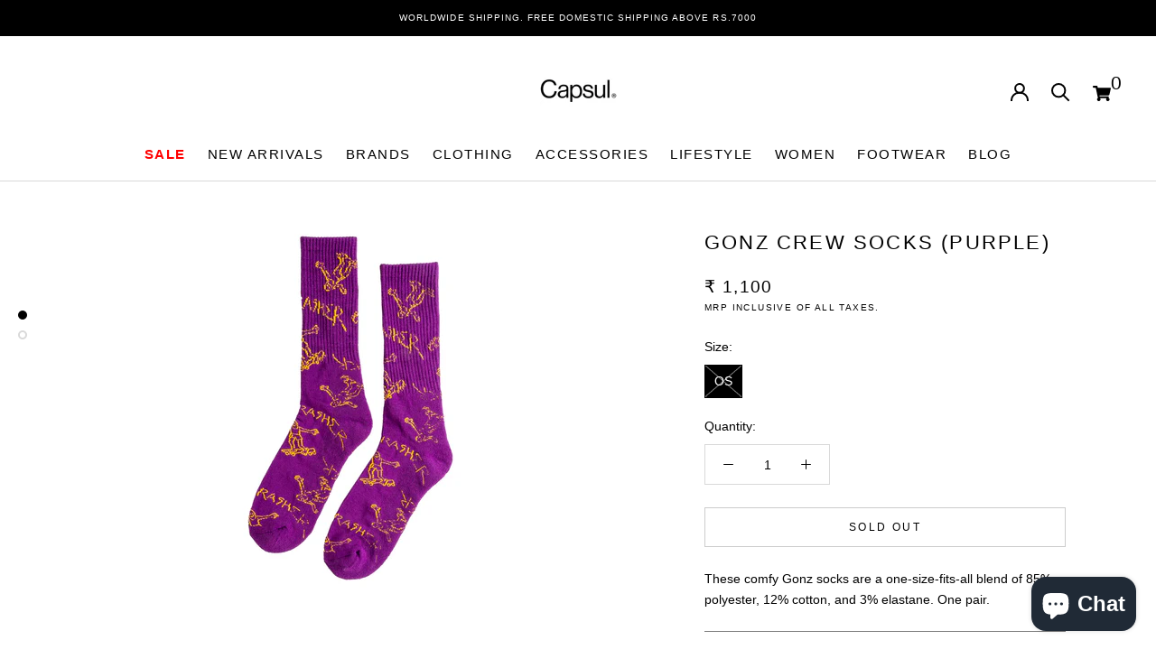

--- FILE ---
content_type: text/html; charset=utf-8
request_url: https://www.shopcapsul.com/products/gonz-crew-socks-purple
body_size: 38389
content:
<!doctype html>
<html class="no-js" lang="en">
  <head>



<script src="//www.shopcapsul.com/cdn/shop/t/27/assets/tt_heimdall.js?v=36206048601622233191768293960" type="text/javascript"></script>



<!-- Meta Pixel Code -->
<script>
!function(f,b,e,v,n,t,s)
{if(f.fbq)return;n=f.fbq=function(){n.callMethod?
n.callMethod.apply(n,arguments):n.queue.push(arguments)};
if(!f._fbq)f._fbq=n;n.push=n;n.loaded=!0;n.version='2.0';
n.queue=[];t=b.createElement(e);t.async=!0;
t.src=v;s=b.getElementsByTagName(e)[0];
s.parentNode.insertBefore(t,s)}(window, document,'script',
'https://connect.facebook.net/en_US/fbevents.js');
fbq('init', '489647081532924');
fbq('track', 'PageView');
</script>
<noscript><img height="1" width="1" style="display:none"
src="https://www.facebook.com/tr?id=489647081532924&ev=PageView&noscript=1"
/></noscript>
<!-- End Meta Pixel Code -->

    <meta name="google-site-verification" content="FxlweybfdVML5Kzh8zWO1sBTU0pzns3qjT6biD7GAKY" />
    <!-- Global site tag (gtag.js) - Google Ads: 619981303 --> 
    <script async src="https://www.googletagmanager.com/gtag/js?id=AW-619981303"></script> 
    <script> window.dataLayer = window.dataLayer || []; function gtag(){dataLayer.push(arguments);} gtag('js', new Date()); gtag('config', 'AW-619981303'); </script>
   <meta charset="utf-8"> 
    <meta name="viewport" content="width=device-width, initial-scale=1">
    <meta http-equiv="X-UA-Compatible" content="IE=edge,chrome=1">
    <meta name="viewport" content="width=device-width, initial-scale=1.0, height=device-height, minimum-scale=1.0, maximum-scale=1.0">
    <meta name="theme-color" content="">
    <meta name="google-site-verification" content="jamXeexurUysD_MBzLcKh1dZDhP-DXLWs6GOX24NrtM" />
    <title>
      GONZ CREW SOCKS (Purple) &ndash; Capsul
    </title><meta name="description" content="These comfy Gonz socks are a one-size-fits-all blend of 85% polyester, 12% cotton, and 3% elastane. One pair."><link rel="canonical" href="https://www.shopcapsul.com/products/gonz-crew-socks-purple"><link rel="shortcut icon" href="//www.shopcapsul.com/cdn/shop/files/Capsul_SIgn_on_sunboard_f749f421-8f37-436a-a041-e08f0821eaae_96x.jpg?v=1630538065" type="image/png"><meta property="og:type" content="product">
  <meta property="og:title" content="GONZ CREW SOCKS (Purple)"><meta property="og:image" content="http://www.shopcapsul.com/cdn/shop/products/purple1_516031f5-0ac3-4e9a-9675-7ec44e7c9df1.jpg?v=1672396169">
    <meta property="og:image:secure_url" content="https://www.shopcapsul.com/cdn/shop/products/purple1_516031f5-0ac3-4e9a-9675-7ec44e7c9df1.jpg?v=1672396169">
    <meta property="og:image:width" content="2048">
    <meta property="og:image:height" content="2048"><meta property="product:price:amount" content="1,100.00">
  <meta property="product:price:currency" content="INR"><meta property="og:description" content="These comfy Gonz socks are a one-size-fits-all blend of 85% polyester, 12% cotton, and 3% elastane. One pair."><meta property="og:url" content="https://www.shopcapsul.com/products/gonz-crew-socks-purple">
<meta property="og:site_name" content="Capsul">
<meta name="twitter:card" content="summary"><meta name="twitter:title" content="GONZ CREW SOCKS (Purple)">
  <meta name="twitter:description" content="These comfy Gonz socks are a one-size-fits-all blend of 85% polyester, 12% cotton, and 3% elastane. One pair.">
  <meta name="twitter:image" content="https://www.shopcapsul.com/cdn/shop/products/purple1_516031f5-0ac3-4e9a-9675-7ec44e7c9df1_600x600_crop_center.jpg?v=1672396169">
    <style>
  
  

  
  
  

  :root {
    --heading-font-family : Helvetica, Arial, sans-serif;
    --heading-font-weight : 400;
    --heading-font-style  : normal;

    --text-font-family : Helvetica, Arial, sans-serif;
    --text-font-weight : 400;
    --text-font-style  : normal;

    --base-text-font-size   : 14px;
    --default-text-font-size: 14px;--background          : #ffffff;
    --background-rgb      : 255, 255, 255;
    --light-background    : #ffffff;
    --light-background-rgb: 255, 255, 255;
    --heading-color       : #000000;
    --text-color          : #000000;
    --text-color-rgb      : 0, 0, 0;
    --text-color-light    : #000000;
    --text-color-light-rgb: 0, 0, 0;
    --link-color          : #323232;
    --link-color-rgb      : 50, 50, 50;
    --border-color        : #d9d9d9;
    --border-color-rgb    : 217, 217, 217;

    --button-background    : #000000;
    --button-background-rgb: 0, 0, 0;
    --button-text-color    : #ffffff;

    --header-background       : #ffffff;
    --header-heading-color    : #000000;
    --header-light-text-color : #000000;
    --header-border-color     : #d9d9d9;

    --footer-background    : #e7e7e7;
    --footer-text-color    : #3e3e3e;
    --footer-heading-color : #000000;
    --footer-border-color  : #cecece;

    --navigation-background      : #ffffff;
    --navigation-background-rgb  : 255, 255, 255;
    --navigation-text-color      : #000000;
    --navigation-text-color-light: rgba(0, 0, 0, 0.5);
    --navigation-border-color    : rgba(0, 0, 0, 0.25);

    --newsletter-popup-background     : #ffffff;
    --newsletter-popup-text-color     : #1c1b1b;
    --newsletter-popup-text-color-rgb : 28, 27, 27;

    --secondary-elements-background       : #000000;
    --secondary-elements-background-rgb   : 0, 0, 0;
    --secondary-elements-text-color       : #ffffff;
    --secondary-elements-text-color-light : rgba(255, 255, 255, 0.5);
    --secondary-elements-border-color     : rgba(255, 255, 255, 0.25);

    --product-sale-price-color    : #f94c43;
    --product-sale-price-color-rgb: 249, 76, 67;

    /* Products */

    --horizontal-spacing-four-products-per-row: 40px;
        --horizontal-spacing-two-products-per-row : 40px;

    --vertical-spacing-four-products-per-row: 60px;
        --vertical-spacing-two-products-per-row : 75px;

    /* Animation */
    --drawer-transition-timing: cubic-bezier(0.645, 0.045, 0.355, 1);
    --header-base-height: 80px; /* We set a default for browsers that do not support CSS variables */

    /* Cursors */
    --cursor-zoom-in-svg    : url(//www.shopcapsul.com/cdn/shop/t/27/assets/cursor-zoom-in.svg?v=100326362725928540331683789051);
    --cursor-zoom-in-2x-svg : url(//www.shopcapsul.com/cdn/shop/t/27/assets/cursor-zoom-in-2x.svg?v=71919207650934979201683789051);
  }
</style>
<script>
  // IE11 does not have support for CSS variables, so we have to polyfill them
  if (!(((window || {}).CSS || {}).supports && window.CSS.supports('(--a: 0)'))) {
    const script = document.createElement('script');
    script.type = 'text/javascript';
    script.src = 'https://cdn.jsdelivr.net/npm/css-vars-ponyfill@2';
    script.onload = function() {
      cssVars({});
    };

    document.getElementsByTagName('head')[0].appendChild(script);
  }
</script>
    <script>window.performance && window.performance.mark && window.performance.mark('shopify.content_for_header.start');</script><meta name="facebook-domain-verification" content="xr9z0dpra7cno236xhw7in7i0pwhbn">
<meta name="facebook-domain-verification" content="l3nmd972efdwv65i4syrh5754c238q">
<meta id="shopify-digital-wallet" name="shopify-digital-wallet" content="/2127003706/digital_wallets/dialog">
<meta id="in-context-paypal-metadata" data-shop-id="2127003706" data-venmo-supported="false" data-environment="production" data-locale="en_US" data-paypal-v4="true" data-currency="INR">
<link rel="alternate" type="application/json+oembed" href="https://www.shopcapsul.com/products/gonz-crew-socks-purple.oembed">
<script async="async" src="/checkouts/internal/preloads.js?locale=en-IN"></script>
<script id="shopify-features" type="application/json">{"accessToken":"5e0d3d784b9b0977b4bc6105515dadef","betas":["rich-media-storefront-analytics"],"domain":"www.shopcapsul.com","predictiveSearch":true,"shopId":2127003706,"locale":"en"}</script>
<script>var Shopify = Shopify || {};
Shopify.shop = "shopcapsul2018.myshopify.com";
Shopify.locale = "en";
Shopify.currency = {"active":"INR","rate":"1.0"};
Shopify.country = "IN";
Shopify.theme = {"name":"Copy of Live Dev Changes (With Simpl Checkout)","id":136701247745,"schema_name":"Prestige","schema_version":"4.12.2","theme_store_id":855,"role":"main"};
Shopify.theme.handle = "null";
Shopify.theme.style = {"id":null,"handle":null};
Shopify.cdnHost = "www.shopcapsul.com/cdn";
Shopify.routes = Shopify.routes || {};
Shopify.routes.root = "/";</script>
<script type="module">!function(o){(o.Shopify=o.Shopify||{}).modules=!0}(window);</script>
<script>!function(o){function n(){var o=[];function n(){o.push(Array.prototype.slice.apply(arguments))}return n.q=o,n}var t=o.Shopify=o.Shopify||{};t.loadFeatures=n(),t.autoloadFeatures=n()}(window);</script>
<script id="shop-js-analytics" type="application/json">{"pageType":"product"}</script>
<script defer="defer" async type="module" src="//www.shopcapsul.com/cdn/shopifycloud/shop-js/modules/v2/client.init-shop-cart-sync_IZsNAliE.en.esm.js"></script>
<script defer="defer" async type="module" src="//www.shopcapsul.com/cdn/shopifycloud/shop-js/modules/v2/chunk.common_0OUaOowp.esm.js"></script>
<script type="module">
  await import("//www.shopcapsul.com/cdn/shopifycloud/shop-js/modules/v2/client.init-shop-cart-sync_IZsNAliE.en.esm.js");
await import("//www.shopcapsul.com/cdn/shopifycloud/shop-js/modules/v2/chunk.common_0OUaOowp.esm.js");

  window.Shopify.SignInWithShop?.initShopCartSync?.({"fedCMEnabled":true,"windoidEnabled":true});

</script>
<script>(function() {
  var isLoaded = false;
  function asyncLoad() {
    if (isLoaded) return;
    isLoaded = true;
    var urls = ["https:\/\/stores.enzuzo.com\/apps\/enzuzo\/static\/js\/__enzuzo-cookiebar.js?uuid=af165c04-f1f4-11ec-8552-275a7ba50b0f\u0026shop=shopcapsul2018.myshopify.com","https:\/\/svc.nitrocommerce.ai\/v1\/services\/shopify\/xshopify.js?_t=47517665-2e03-4a26-91b4-1b6b978e1caf\u0026shop=shopcapsul2018.myshopify.com","https:\/\/size-guides.esc-apps-cdn.com\/1739200742-app.shopcapsul2018.myshopify.com.js?shop=shopcapsul2018.myshopify.com"];
    for (var i = 0; i < urls.length; i++) {
      var s = document.createElement('script');
      s.type = 'text/javascript';
      s.async = true;
      s.src = urls[i];
      var x = document.getElementsByTagName('script')[0];
      x.parentNode.insertBefore(s, x);
    }
  };
  if(window.attachEvent) {
    window.attachEvent('onload', asyncLoad);
  } else {
    window.addEventListener('load', asyncLoad, false);
  }
})();</script>
<script id="__st">var __st={"a":2127003706,"offset":19800,"reqid":"15aca51a-bf56-4e45-9c07-ac1382bfdca3-1768547757","pageurl":"www.shopcapsul.com\/products\/gonz-crew-socks-purple","u":"7fc232c87561","p":"product","rtyp":"product","rid":7948895387905};</script>
<script>window.ShopifyPaypalV4VisibilityTracking = true;</script>
<script id="captcha-bootstrap">!function(){'use strict';const t='contact',e='account',n='new_comment',o=[[t,t],['blogs',n],['comments',n],[t,'customer']],c=[[e,'customer_login'],[e,'guest_login'],[e,'recover_customer_password'],[e,'create_customer']],r=t=>t.map((([t,e])=>`form[action*='/${t}']:not([data-nocaptcha='true']) input[name='form_type'][value='${e}']`)).join(','),a=t=>()=>t?[...document.querySelectorAll(t)].map((t=>t.form)):[];function s(){const t=[...o],e=r(t);return a(e)}const i='password',u='form_key',d=['recaptcha-v3-token','g-recaptcha-response','h-captcha-response',i],f=()=>{try{return window.sessionStorage}catch{return}},m='__shopify_v',_=t=>t.elements[u];function p(t,e,n=!1){try{const o=window.sessionStorage,c=JSON.parse(o.getItem(e)),{data:r}=function(t){const{data:e,action:n}=t;return t[m]||n?{data:e,action:n}:{data:t,action:n}}(c);for(const[e,n]of Object.entries(r))t.elements[e]&&(t.elements[e].value=n);n&&o.removeItem(e)}catch(o){console.error('form repopulation failed',{error:o})}}const l='form_type',E='cptcha';function T(t){t.dataset[E]=!0}const w=window,h=w.document,L='Shopify',v='ce_forms',y='captcha';let A=!1;((t,e)=>{const n=(g='f06e6c50-85a8-45c8-87d0-21a2b65856fe',I='https://cdn.shopify.com/shopifycloud/storefront-forms-hcaptcha/ce_storefront_forms_captcha_hcaptcha.v1.5.2.iife.js',D={infoText:'Protected by hCaptcha',privacyText:'Privacy',termsText:'Terms'},(t,e,n)=>{const o=w[L][v],c=o.bindForm;if(c)return c(t,g,e,D).then(n);var r;o.q.push([[t,g,e,D],n]),r=I,A||(h.body.append(Object.assign(h.createElement('script'),{id:'captcha-provider',async:!0,src:r})),A=!0)});var g,I,D;w[L]=w[L]||{},w[L][v]=w[L][v]||{},w[L][v].q=[],w[L][y]=w[L][y]||{},w[L][y].protect=function(t,e){n(t,void 0,e),T(t)},Object.freeze(w[L][y]),function(t,e,n,w,h,L){const[v,y,A,g]=function(t,e,n){const i=e?o:[],u=t?c:[],d=[...i,...u],f=r(d),m=r(i),_=r(d.filter((([t,e])=>n.includes(e))));return[a(f),a(m),a(_),s()]}(w,h,L),I=t=>{const e=t.target;return e instanceof HTMLFormElement?e:e&&e.form},D=t=>v().includes(t);t.addEventListener('submit',(t=>{const e=I(t);if(!e)return;const n=D(e)&&!e.dataset.hcaptchaBound&&!e.dataset.recaptchaBound,o=_(e),c=g().includes(e)&&(!o||!o.value);(n||c)&&t.preventDefault(),c&&!n&&(function(t){try{if(!f())return;!function(t){const e=f();if(!e)return;const n=_(t);if(!n)return;const o=n.value;o&&e.removeItem(o)}(t);const e=Array.from(Array(32),(()=>Math.random().toString(36)[2])).join('');!function(t,e){_(t)||t.append(Object.assign(document.createElement('input'),{type:'hidden',name:u})),t.elements[u].value=e}(t,e),function(t,e){const n=f();if(!n)return;const o=[...t.querySelectorAll(`input[type='${i}']`)].map((({name:t})=>t)),c=[...d,...o],r={};for(const[a,s]of new FormData(t).entries())c.includes(a)||(r[a]=s);n.setItem(e,JSON.stringify({[m]:1,action:t.action,data:r}))}(t,e)}catch(e){console.error('failed to persist form',e)}}(e),e.submit())}));const S=(t,e)=>{t&&!t.dataset[E]&&(n(t,e.some((e=>e===t))),T(t))};for(const o of['focusin','change'])t.addEventListener(o,(t=>{const e=I(t);D(e)&&S(e,y())}));const B=e.get('form_key'),M=e.get(l),P=B&&M;t.addEventListener('DOMContentLoaded',(()=>{const t=y();if(P)for(const e of t)e.elements[l].value===M&&p(e,B);[...new Set([...A(),...v().filter((t=>'true'===t.dataset.shopifyCaptcha))])].forEach((e=>S(e,t)))}))}(h,new URLSearchParams(w.location.search),n,t,e,['guest_login'])})(!0,!0)}();</script>
<script integrity="sha256-4kQ18oKyAcykRKYeNunJcIwy7WH5gtpwJnB7kiuLZ1E=" data-source-attribution="shopify.loadfeatures" defer="defer" src="//www.shopcapsul.com/cdn/shopifycloud/storefront/assets/storefront/load_feature-a0a9edcb.js" crossorigin="anonymous"></script>
<script data-source-attribution="shopify.dynamic_checkout.dynamic.init">var Shopify=Shopify||{};Shopify.PaymentButton=Shopify.PaymentButton||{isStorefrontPortableWallets:!0,init:function(){window.Shopify.PaymentButton.init=function(){};var t=document.createElement("script");t.src="https://www.shopcapsul.com/cdn/shopifycloud/portable-wallets/latest/portable-wallets.en.js",t.type="module",document.head.appendChild(t)}};
</script>
<script data-source-attribution="shopify.dynamic_checkout.buyer_consent">
  function portableWalletsHideBuyerConsent(e){var t=document.getElementById("shopify-buyer-consent"),n=document.getElementById("shopify-subscription-policy-button");t&&n&&(t.classList.add("hidden"),t.setAttribute("aria-hidden","true"),n.removeEventListener("click",e))}function portableWalletsShowBuyerConsent(e){var t=document.getElementById("shopify-buyer-consent"),n=document.getElementById("shopify-subscription-policy-button");t&&n&&(t.classList.remove("hidden"),t.removeAttribute("aria-hidden"),n.addEventListener("click",e))}window.Shopify?.PaymentButton&&(window.Shopify.PaymentButton.hideBuyerConsent=portableWalletsHideBuyerConsent,window.Shopify.PaymentButton.showBuyerConsent=portableWalletsShowBuyerConsent);
</script>
<script>
  function portableWalletsCleanup(e){e&&e.src&&console.error("Failed to load portable wallets script "+e.src);var t=document.querySelectorAll("shopify-accelerated-checkout .shopify-payment-button__skeleton, shopify-accelerated-checkout-cart .wallet-cart-button__skeleton"),e=document.getElementById("shopify-buyer-consent");for(let e=0;e<t.length;e++)t[e].remove();e&&e.remove()}function portableWalletsNotLoadedAsModule(e){e instanceof ErrorEvent&&"string"==typeof e.message&&e.message.includes("import.meta")&&"string"==typeof e.filename&&e.filename.includes("portable-wallets")&&(window.removeEventListener("error",portableWalletsNotLoadedAsModule),window.Shopify.PaymentButton.failedToLoad=e,"loading"===document.readyState?document.addEventListener("DOMContentLoaded",window.Shopify.PaymentButton.init):window.Shopify.PaymentButton.init())}window.addEventListener("error",portableWalletsNotLoadedAsModule);
</script>

<script type="module" src="https://www.shopcapsul.com/cdn/shopifycloud/portable-wallets/latest/portable-wallets.en.js" onError="portableWalletsCleanup(this)" crossorigin="anonymous"></script>
<script nomodule>
  document.addEventListener("DOMContentLoaded", portableWalletsCleanup);
</script>

<link id="shopify-accelerated-checkout-styles" rel="stylesheet" media="screen" href="https://www.shopcapsul.com/cdn/shopifycloud/portable-wallets/latest/accelerated-checkout-backwards-compat.css" crossorigin="anonymous">
<style id="shopify-accelerated-checkout-cart">
        #shopify-buyer-consent {
  margin-top: 1em;
  display: inline-block;
  width: 100%;
}

#shopify-buyer-consent.hidden {
  display: none;
}

#shopify-subscription-policy-button {
  background: none;
  border: none;
  padding: 0;
  text-decoration: underline;
  font-size: inherit;
  cursor: pointer;
}

#shopify-subscription-policy-button::before {
  box-shadow: none;
}

      </style>

<script>window.performance && window.performance.mark && window.performance.mark('shopify.content_for_header.end');</script>
    
    <link rel="stylesheet" href="//www.shopcapsul.com/cdn/shop/t/27/assets/theme.css?v=37999341662428541891752502158?v=1768547757">
    <link rel="stylesheet" href="//www.shopcapsul.com/cdn/shop/t/27/assets/flickity.css?v=153457889590999442511683789051?v=1768547757">
  <!-- Hotjar Tracking Code for https://www.shopcapsul.com/ -->
<script>
    (function(h,o,t,j,a,r){
        h.hj=h.hj||function(){(h.hj.q=h.hj.q||[]).push(arguments)};
        h._hjSettings={hjid:3255083,hjsv:6};
        a=o.getElementsByTagName('head')[0];
        r=o.createElement('script');r.async=1;
        r.src=t+h._hjSettings.hjid+j+h._hjSettings.hjsv;
        a.appendChild(r);
    })(window,document,'https://static.hotjar.com/c/hotjar-','.js?sv=');
</script>  
   <!-- End Hotjar Tracking Code for https://www.shopcapsul.com/ -->
  <script>// This allows to expose several variables to the global scope, to be used in scripts
      window.theme = {
        pageType: "product",
        moneyFormat: "\u003cspan class=money\u003e₹ {{amount}}\u003c\/span\u003e",
        moneyWithCurrencyFormat: "\u003cspan class=money\u003e₹ {{amount}}\u003c\/span\u003e",
        productImageSize: "natural",
        searchMode: "product,article,page",
        showPageTransition: false,
        showElementStaggering: false,
        showImageZooming: true
      };

      window.routes = {
        rootUrl: "\/",
        rootUrlWithoutSlash: '',
        cartUrl: "\/cart",
        cartAddUrl: "\/cart\/add",
        cartChangeUrl: "\/cart\/change",
        searchUrl: "\/search",
        productRecommendationsUrl: "\/recommendations\/products"
      };

      window.languages = {
        cartAddNote: "Add Order Note",
        cartEditNote: "Edit Order Note",
        productImageLoadingError: "This image could not be loaded. Please try to reload the page.",
        productFormAddToCart: "Add to cart",
        productFormUnavailable: "Unavailable",
        productFormSoldOut: "Sold Out",
        shippingEstimatorOneResult: "1 option available:",
        shippingEstimatorMoreResults: "{{count}} options available:",
        shippingEstimatorNoResults: "No shipping could be found"
      };

      window.lazySizesConfig = {
        loadHidden: false,
        hFac: 0.5,
        expFactor: 2,
        ricTimeout: 150,
        lazyClass: 'Image--lazyLoad',
        loadingClass: 'Image--lazyLoading',
        loadedClass: 'Image--lazyLoaded'
      };

      document.documentElement.className = document.documentElement.className.replace('no-js', 'js');
      document.documentElement.style.setProperty('--window-height', window.innerHeight + 'px');

      // We do a quick detection of some features (we could use Modernizr but for so little...)
      (function() {
        document.documentElement.className += ((window.CSS && window.CSS.supports('(position: sticky) or (position: -webkit-sticky)')) ? ' supports-sticky' : ' no-supports-sticky');
        document.documentElement.className += (window.matchMedia('(-moz-touch-enabled: 1), (hover: none)')).matches ? ' no-supports-hover' : ' supports-hover';
      }());
    </script>
    <script src="//www.shopcapsul.com/cdn/shop/t/27/assets/lazysizes.min.js?v=174358363404432586981683789051" async></script>
    <script src="https://polyfill-fastly.net/v3/polyfill.min.js?unknown=polyfill&features=fetch,Element.prototype.closest,Element.prototype.remove,Element.prototype.classList,Array.prototype.includes,Array.prototype.fill,Object.assign,CustomEvent,IntersectionObserver,IntersectionObserverEntry,URL" defer></script>
    <script src="//www.shopcapsul.com/cdn/shop/t/27/assets/libs.min.js?v=26178543184394469741683789051" defer></script>
    <script src="//www.shopcapsul.com/cdn/shop/t/27/assets/theme.min.js?v=3211174084529572291683789051" defer></script>
    <script src="//www.shopcapsul.com/cdn/shop/t/27/assets/custom.js?v=183944157590872491501683789051" defer></script>
<script src="//www.shopcapsul.com/cdn/shop/t/27/assets/flickity.pkgd.js?v=92168712158108568821683789051" async></script>
    <script>
      (function () {
        window.onpageshow = function() {
          if (window.theme.showPageTransition) {
            var pageTransition = document.querySelector('.PageTransition');

            if (pageTransition) {
              pageTransition.style.visibility = 'visible';
              pageTransition.style.opacity = '0';
            }
          }

          // When the page is loaded from the cache, we have to reload the cart content
          document.documentElement.dispatchEvent(new CustomEvent('cart:refresh', {
            bubbles: true
          }));
        };
      })();
    </script>
  <script type="text/javascript">
    (function(c,l,a,r,i,t,y){
        c[a]=c[a]||function(){(c[a].q=c[a].q||[]).push(arguments)};
        t=l.createElement(r);t.async=1;t.src="https://www.clarity.ms/tag/"+i;
        y=l.getElementsByTagName(r)[0];y.parentNode.insertBefore(t,y);
    })(window, document, "clarity", "script", "jqpzb7md44");
</script>

<style>
  .hide-out-of-stock {
    display: none !important;
  }
</style>
    <!-- BEGIN app block: shopify://apps/capsul_smpl_chkt/blocks/widgetScript/ae7937d8-5711-4cac-807c-52f3d687ec6b -->





<script>
  window.selectedOrFirstAvailableVariant = '43687703216385';
  const temp = `
  
    43687703216385:false
  
`;
  const temp_2 = `
  
    43687703216385:0
  
`;
  const temp_3 = `
  
    43687703216385:deny
  
`;

  window.productDetailsObject = temp.split("\n").map(i => i.replace(/ /g, '')).reduce((acc, str) => {
    if (str) {
      const [key, value] = str.split(":");
      acc[key] = value;
      return acc;
    }
    return acc;
  }, {});

  window.productInventoryObject = temp_2.split("\n").map(i => i.replace(/ /g, '')).reduce((acc, str) => {
    if (str) {
      const [key, value] = str.split(":");
      acc[key] = value;
      return acc;
    }
    return acc;
  }, {});

  window.productQtyObject = temp_3.split("\n").map(i => i.replace(/ /g, '')).reduce((acc, str) => {
    if (str) {
      const [key, value] = str.split(":");
      acc[key] = value;
      return acc;
    }
    return acc;
  }, {});
</script>
<script>
  try {
    var simplXHR1 = new XMLHttpRequest();
    simplXHR1.open('GET', "https://simpl-cdn.s3.amazonaws.com/widget-script-v2/shopify/widget-script.js")
    simplXHR1.send();
    simplXHR1.onreadystatechange = function() {
      if (this.readyState == 4 && this.status == 200) {
        eval(simplXHR1.responseText)
      }
    }
    simplXHR1.onerror = function(e) {
      console.log('Error occured while loading simpl widget -> ', e)
    }
  } catch (e) {
    console.log('Error occured while loading simpl widget -> ', e)
  }
</script>
<script>
  var simplsessionid = localStorage.getItem('simplsessionid');
  var siimplXHR2 = new XMLHttpRequest();
  try {
    siimplXHR2.open('GET', "https://pi3-backend.getsimpl.com/api/v3/app/custom-checkout/widget/master-config?shop=shopcapsul2018.myshopify.com");
    siimplXHR2.setRequestHeader(
      "Simpl-Widget-Session-Token",
      simplsessionid == 'null'
        ? ""
        : simplsessionid
    );
    siimplXHR2.send();
    siimplXHR2.onreadystatechange = function() {
      if (this.readyState == 4 && this.status == 200) {
        window.SimplMasterConfig = JSON.parse(siimplXHR2.responseText)
        var sessionId = siimplXHR2.getResponseHeader("Simpl-Widget-Session-Token");
        window.simplSessionId = sessionId
        localStorage.setItem('simplsessionid', sessionId);
      }
    }
    siimplXHR2.onerror = function(e) {
      console.log('Error occured while loading simpl widget -> ', e)
    }
  } catch (e) {
    console.log(e);
  }
</script>
<!-- END app block --><!-- BEGIN app block: shopify://apps/tt-breadcrumbs-seo-schema/blocks/ttSchema/dda6b26d-4f1a-43c6-a94b-6443ed0f750b -->


<!-- BEGIN app snippet: remove-script -->
<script id="tt_remove_script" type="module">
  if(void 0===window.ws_script){window.ws_script=!0;let e=()=>{document.querySelectorAll('[type="application/ld+json"]').forEach((e=>{e.hasAttribute("tt-ninja")||e.remove()}))};e(),setInterval(e,1e3),document.querySelectorAll("[itemscope]").forEach((e=>e.removeAttribute("itemscope")))}else document.getElementById("tt_remove_script").remove();
</script><!-- END app snippet -->


    <!-- BEGIN app snippet: breadcrumb -->




    <script type="application/ld+json" tt-ninja>
    {
        "@context": "https://schema.org",
        "@type": "BreadcrumbList",
        "itemListElement": [{
            "@type": "ListItem",
            "position": 1,
            "name": "Capsul",
            "item": "https://www.shopcapsul.com"
        },
        {
            "@type": "ListItem",
            "position": 2,
            "name": "GONZ CREW SOCKS (Purple)",
            "item": "https://www.shopcapsul.com/products/gonz-crew-socks-purple"
        }]
    }
    </script>
<!-- END app snippet -->
    <!-- BEGIN app snippet: carousel -->

<!-- END app snippet -->
    
        <!-- BEGIN app snippet: product -->

  
  
  
  
  <script type="application/ld+json" tt-ninja>
    {
      "@context": "http://schema.org/",
      "@type": "Product",
      "url": "https://www.shopcapsul.com/products/gonz-crew-socks-purple",
      "name": "GONZ CREW SOCKS (Purple)",
      "image": "//www.shopcapsul.com/cdn/shop/products/purple1_516031f5-0ac3-4e9a-9675-7ec44e7c9df1.jpg?v=1672396169",
      "description": "These comfy Gonz socks are a one-size-fits-all blend of 85% polyester, 12% cotton, and 3% elastane. One pair.",
      "color": "",
      "material": "",
      "sku": "FW22TH71001","mpn": "FW22TH71001","brand": {
      "@type": "Brand",
      "name": "Thrasher"
      },
      
      
      
      
      "offers": {
      "@type" : "Offer",
      "priceSpecification": {
          "@type": "UnitPriceSpecification",
          "priceCurrency": "INR","price": "1100.00"},
      "itemCondition" : "http://schema.org/NewCondition",
      "availability" : "http://schema.org/OutOfStock",
      "url" : "https://www.shopcapsul.com/products/gonz-crew-socks-purple?variant=43687703216385","image": "https://www.shopcapsul.com/cdn/shop/products/purple1_516031f5-0ac3-4e9a-9675-7ec44e7c9df1_grande.jpg?v=1672396169","name" : "GONZ CREW SOCKS (Purple) - OS","sku": "FW22TH71001","description" : "These comfy Gonz socks are a one-size-fits-all blend of 85% polyester, 12% cotton, and 3% elastane. One pair.","priceValidUntil": "2026-02-15"
      }}
  </script>
  
    
    
  <!-- END app snippet --><!-- END app block --><script src="https://cdn.shopify.com/extensions/7bc9bb47-adfa-4267-963e-cadee5096caf/inbox-1252/assets/inbox-chat-loader.js" type="text/javascript" defer="defer"></script>
<link href="https://monorail-edge.shopifysvc.com" rel="dns-prefetch">
<script>(function(){if ("sendBeacon" in navigator && "performance" in window) {try {var session_token_from_headers = performance.getEntriesByType('navigation')[0].serverTiming.find(x => x.name == '_s').description;} catch {var session_token_from_headers = undefined;}var session_cookie_matches = document.cookie.match(/_shopify_s=([^;]*)/);var session_token_from_cookie = session_cookie_matches && session_cookie_matches.length === 2 ? session_cookie_matches[1] : "";var session_token = session_token_from_headers || session_token_from_cookie || "";function handle_abandonment_event(e) {var entries = performance.getEntries().filter(function(entry) {return /monorail-edge.shopifysvc.com/.test(entry.name);});if (!window.abandonment_tracked && entries.length === 0) {window.abandonment_tracked = true;var currentMs = Date.now();var navigation_start = performance.timing.navigationStart;var payload = {shop_id: 2127003706,url: window.location.href,navigation_start,duration: currentMs - navigation_start,session_token,page_type: "product"};window.navigator.sendBeacon("https://monorail-edge.shopifysvc.com/v1/produce", JSON.stringify({schema_id: "online_store_buyer_site_abandonment/1.1",payload: payload,metadata: {event_created_at_ms: currentMs,event_sent_at_ms: currentMs}}));}}window.addEventListener('pagehide', handle_abandonment_event);}}());</script>
<script id="web-pixels-manager-setup">(function e(e,d,r,n,o){if(void 0===o&&(o={}),!Boolean(null===(a=null===(i=window.Shopify)||void 0===i?void 0:i.analytics)||void 0===a?void 0:a.replayQueue)){var i,a;window.Shopify=window.Shopify||{};var t=window.Shopify;t.analytics=t.analytics||{};var s=t.analytics;s.replayQueue=[],s.publish=function(e,d,r){return s.replayQueue.push([e,d,r]),!0};try{self.performance.mark("wpm:start")}catch(e){}var l=function(){var e={modern:/Edge?\/(1{2}[4-9]|1[2-9]\d|[2-9]\d{2}|\d{4,})\.\d+(\.\d+|)|Firefox\/(1{2}[4-9]|1[2-9]\d|[2-9]\d{2}|\d{4,})\.\d+(\.\d+|)|Chrom(ium|e)\/(9{2}|\d{3,})\.\d+(\.\d+|)|(Maci|X1{2}).+ Version\/(15\.\d+|(1[6-9]|[2-9]\d|\d{3,})\.\d+)([,.]\d+|)( \(\w+\)|)( Mobile\/\w+|) Safari\/|Chrome.+OPR\/(9{2}|\d{3,})\.\d+\.\d+|(CPU[ +]OS|iPhone[ +]OS|CPU[ +]iPhone|CPU IPhone OS|CPU iPad OS)[ +]+(15[._]\d+|(1[6-9]|[2-9]\d|\d{3,})[._]\d+)([._]\d+|)|Android:?[ /-](13[3-9]|1[4-9]\d|[2-9]\d{2}|\d{4,})(\.\d+|)(\.\d+|)|Android.+Firefox\/(13[5-9]|1[4-9]\d|[2-9]\d{2}|\d{4,})\.\d+(\.\d+|)|Android.+Chrom(ium|e)\/(13[3-9]|1[4-9]\d|[2-9]\d{2}|\d{4,})\.\d+(\.\d+|)|SamsungBrowser\/([2-9]\d|\d{3,})\.\d+/,legacy:/Edge?\/(1[6-9]|[2-9]\d|\d{3,})\.\d+(\.\d+|)|Firefox\/(5[4-9]|[6-9]\d|\d{3,})\.\d+(\.\d+|)|Chrom(ium|e)\/(5[1-9]|[6-9]\d|\d{3,})\.\d+(\.\d+|)([\d.]+$|.*Safari\/(?![\d.]+ Edge\/[\d.]+$))|(Maci|X1{2}).+ Version\/(10\.\d+|(1[1-9]|[2-9]\d|\d{3,})\.\d+)([,.]\d+|)( \(\w+\)|)( Mobile\/\w+|) Safari\/|Chrome.+OPR\/(3[89]|[4-9]\d|\d{3,})\.\d+\.\d+|(CPU[ +]OS|iPhone[ +]OS|CPU[ +]iPhone|CPU IPhone OS|CPU iPad OS)[ +]+(10[._]\d+|(1[1-9]|[2-9]\d|\d{3,})[._]\d+)([._]\d+|)|Android:?[ /-](13[3-9]|1[4-9]\d|[2-9]\d{2}|\d{4,})(\.\d+|)(\.\d+|)|Mobile Safari.+OPR\/([89]\d|\d{3,})\.\d+\.\d+|Android.+Firefox\/(13[5-9]|1[4-9]\d|[2-9]\d{2}|\d{4,})\.\d+(\.\d+|)|Android.+Chrom(ium|e)\/(13[3-9]|1[4-9]\d|[2-9]\d{2}|\d{4,})\.\d+(\.\d+|)|Android.+(UC? ?Browser|UCWEB|U3)[ /]?(15\.([5-9]|\d{2,})|(1[6-9]|[2-9]\d|\d{3,})\.\d+)\.\d+|SamsungBrowser\/(5\.\d+|([6-9]|\d{2,})\.\d+)|Android.+MQ{2}Browser\/(14(\.(9|\d{2,})|)|(1[5-9]|[2-9]\d|\d{3,})(\.\d+|))(\.\d+|)|K[Aa][Ii]OS\/(3\.\d+|([4-9]|\d{2,})\.\d+)(\.\d+|)/},d=e.modern,r=e.legacy,n=navigator.userAgent;return n.match(d)?"modern":n.match(r)?"legacy":"unknown"}(),u="modern"===l?"modern":"legacy",c=(null!=n?n:{modern:"",legacy:""})[u],f=function(e){return[e.baseUrl,"/wpm","/b",e.hashVersion,"modern"===e.buildTarget?"m":"l",".js"].join("")}({baseUrl:d,hashVersion:r,buildTarget:u}),m=function(e){var d=e.version,r=e.bundleTarget,n=e.surface,o=e.pageUrl,i=e.monorailEndpoint;return{emit:function(e){var a=e.status,t=e.errorMsg,s=(new Date).getTime(),l=JSON.stringify({metadata:{event_sent_at_ms:s},events:[{schema_id:"web_pixels_manager_load/3.1",payload:{version:d,bundle_target:r,page_url:o,status:a,surface:n,error_msg:t},metadata:{event_created_at_ms:s}}]});if(!i)return console&&console.warn&&console.warn("[Web Pixels Manager] No Monorail endpoint provided, skipping logging."),!1;try{return self.navigator.sendBeacon.bind(self.navigator)(i,l)}catch(e){}var u=new XMLHttpRequest;try{return u.open("POST",i,!0),u.setRequestHeader("Content-Type","text/plain"),u.send(l),!0}catch(e){return console&&console.warn&&console.warn("[Web Pixels Manager] Got an unhandled error while logging to Monorail."),!1}}}}({version:r,bundleTarget:l,surface:e.surface,pageUrl:self.location.href,monorailEndpoint:e.monorailEndpoint});try{o.browserTarget=l,function(e){var d=e.src,r=e.async,n=void 0===r||r,o=e.onload,i=e.onerror,a=e.sri,t=e.scriptDataAttributes,s=void 0===t?{}:t,l=document.createElement("script"),u=document.querySelector("head"),c=document.querySelector("body");if(l.async=n,l.src=d,a&&(l.integrity=a,l.crossOrigin="anonymous"),s)for(var f in s)if(Object.prototype.hasOwnProperty.call(s,f))try{l.dataset[f]=s[f]}catch(e){}if(o&&l.addEventListener("load",o),i&&l.addEventListener("error",i),u)u.appendChild(l);else{if(!c)throw new Error("Did not find a head or body element to append the script");c.appendChild(l)}}({src:f,async:!0,onload:function(){if(!function(){var e,d;return Boolean(null===(d=null===(e=window.Shopify)||void 0===e?void 0:e.analytics)||void 0===d?void 0:d.initialized)}()){var d=window.webPixelsManager.init(e)||void 0;if(d){var r=window.Shopify.analytics;r.replayQueue.forEach((function(e){var r=e[0],n=e[1],o=e[2];d.publishCustomEvent(r,n,o)})),r.replayQueue=[],r.publish=d.publishCustomEvent,r.visitor=d.visitor,r.initialized=!0}}},onerror:function(){return m.emit({status:"failed",errorMsg:"".concat(f," has failed to load")})},sri:function(e){var d=/^sha384-[A-Za-z0-9+/=]+$/;return"string"==typeof e&&d.test(e)}(c)?c:"",scriptDataAttributes:o}),m.emit({status:"loading"})}catch(e){m.emit({status:"failed",errorMsg:(null==e?void 0:e.message)||"Unknown error"})}}})({shopId: 2127003706,storefrontBaseUrl: "https://www.shopcapsul.com",extensionsBaseUrl: "https://extensions.shopifycdn.com/cdn/shopifycloud/web-pixels-manager",monorailEndpoint: "https://monorail-edge.shopifysvc.com/unstable/produce_batch",surface: "storefront-renderer",enabledBetaFlags: ["2dca8a86"],webPixelsConfigList: [{"id":"499548417","configuration":"{\"config\":\"{\\\"google_tag_ids\\\":[\\\"G-1XHD3TB48G\\\",\\\"AW-10996748731\\\",\\\"GT-WF35FQW\\\",\\\"AW-619981303\\\"],\\\"target_country\\\":\\\"IN\\\",\\\"gtag_events\\\":[{\\\"type\\\":\\\"begin_checkout\\\",\\\"action_label\\\":[\\\"G-1XHD3TB48G\\\",\\\"AW-10996748731\\\/I5ZKCKuZyYcbELuj1Pso\\\"]},{\\\"type\\\":\\\"search\\\",\\\"action_label\\\":[\\\"G-1XHD3TB48G\\\",\\\"AW-10996748731\\\/WntICKWZyYcbELuj1Pso\\\"]},{\\\"type\\\":\\\"view_item\\\",\\\"action_label\\\":[\\\"G-1XHD3TB48G\\\",\\\"AW-10996748731\\\/-G25CKKZyYcbELuj1Pso\\\",\\\"MC-0X2B9P7KLX\\\"]},{\\\"type\\\":\\\"purchase\\\",\\\"action_label\\\":[\\\"G-1XHD3TB48G\\\",\\\"AW-10996748731\\\/gT48CJyZyYcbELuj1Pso\\\",\\\"MC-0X2B9P7KLX\\\",\\\"AW-619981303\\\/aZSRCMSw4LwDEPfT0KcC\\\"]},{\\\"type\\\":\\\"page_view\\\",\\\"action_label\\\":[\\\"G-1XHD3TB48G\\\",\\\"AW-10996748731\\\/UYaHCJ-ZyYcbELuj1Pso\\\",\\\"MC-0X2B9P7KLX\\\"]},{\\\"type\\\":\\\"add_payment_info\\\",\\\"action_label\\\":[\\\"G-1XHD3TB48G\\\",\\\"AW-10996748731\\\/gQV9CK6ZyYcbELuj1Pso\\\"]},{\\\"type\\\":\\\"add_to_cart\\\",\\\"action_label\\\":[\\\"G-1XHD3TB48G\\\",\\\"AW-10996748731\\\/zmFeCKiZyYcbELuj1Pso\\\"]}],\\\"enable_monitoring_mode\\\":false}\"}","eventPayloadVersion":"v1","runtimeContext":"OPEN","scriptVersion":"b2a88bafab3e21179ed38636efcd8a93","type":"APP","apiClientId":1780363,"privacyPurposes":[],"dataSharingAdjustments":{"protectedCustomerApprovalScopes":["read_customer_address","read_customer_email","read_customer_name","read_customer_personal_data","read_customer_phone"]}},{"id":"177078529","configuration":"{\"pixel_id\":\"489647081532924\",\"pixel_type\":\"facebook_pixel\",\"metaapp_system_user_token\":\"-\"}","eventPayloadVersion":"v1","runtimeContext":"OPEN","scriptVersion":"ca16bc87fe92b6042fbaa3acc2fbdaa6","type":"APP","apiClientId":2329312,"privacyPurposes":["ANALYTICS","MARKETING","SALE_OF_DATA"],"dataSharingAdjustments":{"protectedCustomerApprovalScopes":["read_customer_address","read_customer_email","read_customer_name","read_customer_personal_data","read_customer_phone"]}},{"id":"shopify-app-pixel","configuration":"{}","eventPayloadVersion":"v1","runtimeContext":"STRICT","scriptVersion":"0450","apiClientId":"shopify-pixel","type":"APP","privacyPurposes":["ANALYTICS","MARKETING"]},{"id":"shopify-custom-pixel","eventPayloadVersion":"v1","runtimeContext":"LAX","scriptVersion":"0450","apiClientId":"shopify-pixel","type":"CUSTOM","privacyPurposes":["ANALYTICS","MARKETING"]}],isMerchantRequest: false,initData: {"shop":{"name":"Capsul","paymentSettings":{"currencyCode":"INR"},"myshopifyDomain":"shopcapsul2018.myshopify.com","countryCode":"IN","storefrontUrl":"https:\/\/www.shopcapsul.com"},"customer":null,"cart":null,"checkout":null,"productVariants":[{"price":{"amount":1100.0,"currencyCode":"INR"},"product":{"title":"GONZ CREW SOCKS (Purple)","vendor":"Thrasher","id":"7948895387905","untranslatedTitle":"GONZ CREW SOCKS (Purple)","url":"\/products\/gonz-crew-socks-purple","type":"socks"},"id":"43687703216385","image":{"src":"\/\/www.shopcapsul.com\/cdn\/shop\/products\/purple1_516031f5-0ac3-4e9a-9675-7ec44e7c9df1.jpg?v=1672396169"},"sku":"FW22TH71001","title":"OS","untranslatedTitle":"OS"}],"purchasingCompany":null},},"https://www.shopcapsul.com/cdn","fcfee988w5aeb613cpc8e4bc33m6693e112",{"modern":"","legacy":""},{"shopId":"2127003706","storefrontBaseUrl":"https:\/\/www.shopcapsul.com","extensionBaseUrl":"https:\/\/extensions.shopifycdn.com\/cdn\/shopifycloud\/web-pixels-manager","surface":"storefront-renderer","enabledBetaFlags":"[\"2dca8a86\"]","isMerchantRequest":"false","hashVersion":"fcfee988w5aeb613cpc8e4bc33m6693e112","publish":"custom","events":"[[\"page_viewed\",{}],[\"product_viewed\",{\"productVariant\":{\"price\":{\"amount\":1100.0,\"currencyCode\":\"INR\"},\"product\":{\"title\":\"GONZ CREW SOCKS (Purple)\",\"vendor\":\"Thrasher\",\"id\":\"7948895387905\",\"untranslatedTitle\":\"GONZ CREW SOCKS (Purple)\",\"url\":\"\/products\/gonz-crew-socks-purple\",\"type\":\"socks\"},\"id\":\"43687703216385\",\"image\":{\"src\":\"\/\/www.shopcapsul.com\/cdn\/shop\/products\/purple1_516031f5-0ac3-4e9a-9675-7ec44e7c9df1.jpg?v=1672396169\"},\"sku\":\"FW22TH71001\",\"title\":\"OS\",\"untranslatedTitle\":\"OS\"}}]]"});</script><script>
  window.ShopifyAnalytics = window.ShopifyAnalytics || {};
  window.ShopifyAnalytics.meta = window.ShopifyAnalytics.meta || {};
  window.ShopifyAnalytics.meta.currency = 'INR';
  var meta = {"product":{"id":7948895387905,"gid":"gid:\/\/shopify\/Product\/7948895387905","vendor":"Thrasher","type":"socks","handle":"gonz-crew-socks-purple","variants":[{"id":43687703216385,"price":110000,"name":"GONZ CREW SOCKS (Purple) - OS","public_title":"OS","sku":"FW22TH71001"}],"remote":false},"page":{"pageType":"product","resourceType":"product","resourceId":7948895387905,"requestId":"15aca51a-bf56-4e45-9c07-ac1382bfdca3-1768547757"}};
  for (var attr in meta) {
    window.ShopifyAnalytics.meta[attr] = meta[attr];
  }
</script>
<script class="analytics">
  (function () {
    var customDocumentWrite = function(content) {
      var jquery = null;

      if (window.jQuery) {
        jquery = window.jQuery;
      } else if (window.Checkout && window.Checkout.$) {
        jquery = window.Checkout.$;
      }

      if (jquery) {
        jquery('body').append(content);
      }
    };

    var hasLoggedConversion = function(token) {
      if (token) {
        return document.cookie.indexOf('loggedConversion=' + token) !== -1;
      }
      return false;
    }

    var setCookieIfConversion = function(token) {
      if (token) {
        var twoMonthsFromNow = new Date(Date.now());
        twoMonthsFromNow.setMonth(twoMonthsFromNow.getMonth() + 2);

        document.cookie = 'loggedConversion=' + token + '; expires=' + twoMonthsFromNow;
      }
    }

    var trekkie = window.ShopifyAnalytics.lib = window.trekkie = window.trekkie || [];
    if (trekkie.integrations) {
      return;
    }
    trekkie.methods = [
      'identify',
      'page',
      'ready',
      'track',
      'trackForm',
      'trackLink'
    ];
    trekkie.factory = function(method) {
      return function() {
        var args = Array.prototype.slice.call(arguments);
        args.unshift(method);
        trekkie.push(args);
        return trekkie;
      };
    };
    for (var i = 0; i < trekkie.methods.length; i++) {
      var key = trekkie.methods[i];
      trekkie[key] = trekkie.factory(key);
    }
    trekkie.load = function(config) {
      trekkie.config = config || {};
      trekkie.config.initialDocumentCookie = document.cookie;
      var first = document.getElementsByTagName('script')[0];
      var script = document.createElement('script');
      script.type = 'text/javascript';
      script.onerror = function(e) {
        var scriptFallback = document.createElement('script');
        scriptFallback.type = 'text/javascript';
        scriptFallback.onerror = function(error) {
                var Monorail = {
      produce: function produce(monorailDomain, schemaId, payload) {
        var currentMs = new Date().getTime();
        var event = {
          schema_id: schemaId,
          payload: payload,
          metadata: {
            event_created_at_ms: currentMs,
            event_sent_at_ms: currentMs
          }
        };
        return Monorail.sendRequest("https://" + monorailDomain + "/v1/produce", JSON.stringify(event));
      },
      sendRequest: function sendRequest(endpointUrl, payload) {
        // Try the sendBeacon API
        if (window && window.navigator && typeof window.navigator.sendBeacon === 'function' && typeof window.Blob === 'function' && !Monorail.isIos12()) {
          var blobData = new window.Blob([payload], {
            type: 'text/plain'
          });

          if (window.navigator.sendBeacon(endpointUrl, blobData)) {
            return true;
          } // sendBeacon was not successful

        } // XHR beacon

        var xhr = new XMLHttpRequest();

        try {
          xhr.open('POST', endpointUrl);
          xhr.setRequestHeader('Content-Type', 'text/plain');
          xhr.send(payload);
        } catch (e) {
          console.log(e);
        }

        return false;
      },
      isIos12: function isIos12() {
        return window.navigator.userAgent.lastIndexOf('iPhone; CPU iPhone OS 12_') !== -1 || window.navigator.userAgent.lastIndexOf('iPad; CPU OS 12_') !== -1;
      }
    };
    Monorail.produce('monorail-edge.shopifysvc.com',
      'trekkie_storefront_load_errors/1.1',
      {shop_id: 2127003706,
      theme_id: 136701247745,
      app_name: "storefront",
      context_url: window.location.href,
      source_url: "//www.shopcapsul.com/cdn/s/trekkie.storefront.cd680fe47e6c39ca5d5df5f0a32d569bc48c0f27.min.js"});

        };
        scriptFallback.async = true;
        scriptFallback.src = '//www.shopcapsul.com/cdn/s/trekkie.storefront.cd680fe47e6c39ca5d5df5f0a32d569bc48c0f27.min.js';
        first.parentNode.insertBefore(scriptFallback, first);
      };
      script.async = true;
      script.src = '//www.shopcapsul.com/cdn/s/trekkie.storefront.cd680fe47e6c39ca5d5df5f0a32d569bc48c0f27.min.js';
      first.parentNode.insertBefore(script, first);
    };
    trekkie.load(
      {"Trekkie":{"appName":"storefront","development":false,"defaultAttributes":{"shopId":2127003706,"isMerchantRequest":null,"themeId":136701247745,"themeCityHash":"8722369220990962873","contentLanguage":"en","currency":"INR","eventMetadataId":"d13e2bda-87f2-4292-8c8a-446cb9ca7266"},"isServerSideCookieWritingEnabled":true,"monorailRegion":"shop_domain","enabledBetaFlags":["65f19447"]},"Session Attribution":{},"S2S":{"facebookCapiEnabled":true,"source":"trekkie-storefront-renderer","apiClientId":580111}}
    );

    var loaded = false;
    trekkie.ready(function() {
      if (loaded) return;
      loaded = true;

      window.ShopifyAnalytics.lib = window.trekkie;

      var originalDocumentWrite = document.write;
      document.write = customDocumentWrite;
      try { window.ShopifyAnalytics.merchantGoogleAnalytics.call(this); } catch(error) {};
      document.write = originalDocumentWrite;

      window.ShopifyAnalytics.lib.page(null,{"pageType":"product","resourceType":"product","resourceId":7948895387905,"requestId":"15aca51a-bf56-4e45-9c07-ac1382bfdca3-1768547757","shopifyEmitted":true});

      var match = window.location.pathname.match(/checkouts\/(.+)\/(thank_you|post_purchase)/)
      var token = match? match[1]: undefined;
      if (!hasLoggedConversion(token)) {
        setCookieIfConversion(token);
        window.ShopifyAnalytics.lib.track("Viewed Product",{"currency":"INR","variantId":43687703216385,"productId":7948895387905,"productGid":"gid:\/\/shopify\/Product\/7948895387905","name":"GONZ CREW SOCKS (Purple) - OS","price":"1100.00","sku":"FW22TH71001","brand":"Thrasher","variant":"OS","category":"socks","nonInteraction":true,"remote":false},undefined,undefined,{"shopifyEmitted":true});
      window.ShopifyAnalytics.lib.track("monorail:\/\/trekkie_storefront_viewed_product\/1.1",{"currency":"INR","variantId":43687703216385,"productId":7948895387905,"productGid":"gid:\/\/shopify\/Product\/7948895387905","name":"GONZ CREW SOCKS (Purple) - OS","price":"1100.00","sku":"FW22TH71001","brand":"Thrasher","variant":"OS","category":"socks","nonInteraction":true,"remote":false,"referer":"https:\/\/www.shopcapsul.com\/products\/gonz-crew-socks-purple"});
      }
    });


        var eventsListenerScript = document.createElement('script');
        eventsListenerScript.async = true;
        eventsListenerScript.src = "//www.shopcapsul.com/cdn/shopifycloud/storefront/assets/shop_events_listener-3da45d37.js";
        document.getElementsByTagName('head')[0].appendChild(eventsListenerScript);

})();</script>
  <script>
  if (!window.ga || (window.ga && typeof window.ga !== 'function')) {
    window.ga = function ga() {
      (window.ga.q = window.ga.q || []).push(arguments);
      if (window.Shopify && window.Shopify.analytics && typeof window.Shopify.analytics.publish === 'function') {
        window.Shopify.analytics.publish("ga_stub_called", {}, {sendTo: "google_osp_migration"});
      }
      console.error("Shopify's Google Analytics stub called with:", Array.from(arguments), "\nSee https://help.shopify.com/manual/promoting-marketing/pixels/pixel-migration#google for more information.");
    };
    if (window.Shopify && window.Shopify.analytics && typeof window.Shopify.analytics.publish === 'function') {
      window.Shopify.analytics.publish("ga_stub_initialized", {}, {sendTo: "google_osp_migration"});
    }
  }
</script>
<script
  defer
  src="https://www.shopcapsul.com/cdn/shopifycloud/perf-kit/shopify-perf-kit-3.0.4.min.js"
  data-application="storefront-renderer"
  data-shop-id="2127003706"
  data-render-region="gcp-us-central1"
  data-page-type="product"
  data-theme-instance-id="136701247745"
  data-theme-name="Prestige"
  data-theme-version="4.12.2"
  data-monorail-region="shop_domain"
  data-resource-timing-sampling-rate="10"
  data-shs="true"
  data-shs-beacon="true"
  data-shs-export-with-fetch="true"
  data-shs-logs-sample-rate="1"
  data-shs-beacon-endpoint="https://www.shopcapsul.com/api/collect"
></script>
</head><meta name="facebook-domain-verification" content="l3nmd972efdwv65i4syrh5754c238q" />
  <body class="prestige--v4 features--heading-large features--heading-uppercase features--show-price-on-hover features--show-button-transition features--show-image-zooming  template-product">
    <a class="PageSkipLink u-visually-hidden" href="#main">Skip to content</a>
    <span class="LoadingBar"></span>
    <div class="PageOverlay"></div><div id="shopify-section-popup" class="shopify-section"></div>
    <div id="shopify-section-sidebar-menu" class="shopify-section"><section id="sidebar-menu" class="SidebarMenu Drawer Drawer--small Drawer--fromLeft" aria-hidden="true" data-section-id="sidebar-menu" data-section-type="sidebar-menu">
    <header class="Drawer__Header" data-drawer-animated-left>
      <button class="Drawer__Close Icon-Wrapper--clickable" data-action="close-drawer" data-drawer-id="sidebar-menu" aria-label="Close navigation"><svg class="Icon Icon--close" role="presentation" viewBox="0 0 16 14">
      <path d="M15 0L1 14m14 0L1 0" stroke="currentColor" fill="none" fill-rule="evenodd"></path>
    </svg></button>
    </header>
    <div class="Drawer__Content">
      <div class="Drawer__Main" data-drawer-animated-left data-scrollable>
        <div class="Drawer__Container">
          <nav class="SidebarMenu__Nav SidebarMenu__Nav--primary" aria-label="Sidebar navigation"><div class="Collapsible"><a href="/collections/sale" class="Collapsible__Button Heading Link Link--primary u-h6">SALE</a></div><div class="Collapsible"><a href="/collections/new-arrivals" class="Collapsible__Button Heading Link Link--primary u-h6">NEW ARRIVALS</a></div><div class="Collapsible"><button class="Collapsible__Button Heading u-h6" data-action="toggle-collapsible" aria-expanded="false">Brands<span class="Collapsible__Plus"></span>
                  </button>
                  <div class="Collapsible__Inner">
                    <div class="Collapsible__Content"><div class="Collapsible"><a href="/collections/akila" class="Collapsible__Button Heading Text--subdued Link Link--primary u-h7">Akila</a></div><div class="Collapsible"><a href="/collections/almost-gods" class="Collapsible__Button Heading Text--subdued Link Link--primary u-h7">Almost Gods</a></div><div class="Collapsible"><a href="/collections/archaic" class="Collapsible__Button Heading Text--subdued Link Link--primary u-h7">Archaic</a></div><div class="Collapsible"><a href="/collections/a-society" class="Collapsible__Button Heading Text--subdued Link Link--primary u-h7">A.Society</a></div><div class="Collapsible"><a href="/collections/billionaire-boys-club" class="Collapsible__Button Heading Text--subdued Link Link--primary u-h7">Billionaire Boys club</a></div><div class="Collapsible"><a href="/collections/biskit" class="Collapsible__Button Heading Text--subdued Link Link--primary u-h7">Biskit</a></div><div class="Collapsible"><a href="/collections/bristol-studios" class="Collapsible__Button Heading Text--subdued Link Link--primary u-h7">Bristol Studios</a></div><div class="Collapsible"><a href="/collections/brown-history" class="Collapsible__Button Heading Text--subdued Link Link--primary u-h7">Brown History</a></div><div class="Collapsible"><a href="/collections/capsul" class="Collapsible__Button Heading Text--subdued Link Link--primary u-h7">Capsul</a></div><div class="Collapsible"><a href="/collections/carhartt-wip" class="Collapsible__Button Heading Text--subdued Link Link--primary u-h7">Carhartt WIP</a></div><div class="Collapsible"><a href="/collections/carrots-by-anwar-carrots" class="Collapsible__Button Heading Text--subdued Link Link--primary u-h7">Carrots</a></div><div class="Collapsible"><a href="/collections/champion" class="Collapsible__Button Heading Text--subdued Link Link--primary u-h7">Champion</a></div><div class="Collapsible"><a href="/collections/chinatown-market" class="Collapsible__Button Heading Text--subdued Link Link--primary u-h7">Chinatown Market</a></div><div class="Collapsible"><a href="/collections/comme-des-garcons" class="Collapsible__Button Heading Text--subdued Link Link--primary u-h7">COMME DES GARÇONS PLAY</a></div><div class="Collapsible"><a href="/collections/diamond-supply-co" class="Collapsible__Button Heading Text--subdued Link Link--primary u-h7">Diamond Supply Co.</a></div><div class="Collapsible"><a href="/collections/gast" class="Collapsible__Button Heading Text--subdued Link Link--primary u-h7">Gast</a></div><div class="Collapsible"><a href="/collections/gigai" class="Collapsible__Button Heading Text--subdued Link Link--primary u-h7">Gigai</a></div><div class="Collapsible"><a href="/collections/grizzly" class="Collapsible__Button Heading Text--subdued Link Link--primary u-h7">Grizzly</a></div><div class="Collapsible"><a href="/collections/huf" class="Collapsible__Button Heading Text--subdued Link Link--primary u-h7">HUF</a></div><div class="Collapsible"><a href="/collections/icecream" class="Collapsible__Button Heading Text--subdued Link Link--primary u-h7">Icecream</a></div><div class="Collapsible"><a href="/collections/jason-markk-1" class="Collapsible__Button Heading Text--subdued Link Link--primary u-h7">Jason Markk</a></div><div class="Collapsible"><a href="/collections/jaywalking" class="Collapsible__Button Heading Text--subdued Link Link--primary u-h7">Jaywalking</a></div><div class="Collapsible"><a href="/collections/jungles" class="Collapsible__Button Heading Text--subdued Link Link--primary u-h7">Jungles</a></div><div class="Collapsible"><a href="/collections/kapoor-2-1" class="Collapsible__Button Heading Text--subdued Link Link--primary u-h7">Kapoor 2.0</a></div><div class="Collapsible"><a href="/collections/komono" class="Collapsible__Button Heading Text--subdued Link Link--primary u-h7">Komono</a></div><div class="Collapsible"><a href="/collections/margn" class="Collapsible__Button Heading Text--subdued Link Link--primary u-h7">MARGN</a></div><div class="Collapsible"><a href="/collections/market" class="Collapsible__Button Heading Text--subdued Link Link--primary u-h7">Market</a></div><div class="Collapsible"><a href="/collections/medicom-toys/Bearbrick" class="Collapsible__Button Heading Text--subdued Link Link--primary u-h7">Medicom Toy</a></div><div class="Collapsible"><a href="/collections/no-problemo" class="Collapsible__Button Heading Text--subdued Link Link--primary u-h7">No Problemo</a></div><div class="Collapsible"><a href="/collections/notice" class="Collapsible__Button Heading Text--subdued Link Link--primary u-h7">Notice</a></div><div class="Collapsible"><a href="/collections/outbreak" class="Collapsible__Button Heading Text--subdued Link Link--primary u-h7">Outbreak</a></div><div class="Collapsible"><a href="/collections/places-faces" class="Collapsible__Button Heading Text--subdued Link Link--primary u-h7">Places+Faces</a></div><div class="Collapsible"><a href="/collections/pleasures" class="Collapsible__Button Heading Text--subdued Link Link--primary u-h7">Pleasures</a></div><div class="Collapsible"><a href="/collections/polite-society" class="Collapsible__Button Heading Text--subdued Link Link--primary u-h7">Polite Society</a></div><div class="Collapsible"><a href="/collections/project-qaafi" class="Collapsible__Button Heading Text--subdued Link Link--primary u-h7">Project Qaafi</a></div><div class="Collapsible"><a href="/collections/puma-select" class="Collapsible__Button Heading Text--subdued Link Link--primary u-h7">PUMA </a></div><div class="Collapsible"><a href="/collections/bracelets" class="Collapsible__Button Heading Text--subdued Link Link--primary u-h7">Rastaclat</a></div><div class="Collapsible"><a href="/collections/reshoevn8r" class="Collapsible__Button Heading Text--subdued Link Link--primary u-h7">Reshoevn8r</a></div><div class="Collapsible"><a href="/collections/ripndip" class="Collapsible__Button Heading Text--subdued Link Link--primary u-h7">RIPNDIP</a></div><div class="Collapsible"><a href="/collections/ripnrepair" class="Collapsible__Button Heading Text--subdued Link Link--primary u-h7">RipnRepair</a></div><div class="Collapsible"><a href="/collections/staple-pigeon" class="Collapsible__Button Heading Text--subdued Link Link--primary u-h7">Staple Pigeon</a></div><div class="Collapsible"><a href="/collections/styl-o-label" class="Collapsible__Button Heading Text--subdued Link Link--primary u-h7">Styl-O Label</a></div><div class="Collapsible"><a href="/collections/the-hundreds" class="Collapsible__Button Heading Text--subdued Link Link--primary u-h7">The Hundreds</a></div><div class="Collapsible"><a href="/collections/thisisneverthat" class="Collapsible__Button Heading Text--subdued Link Link--primary u-h7">thisisneverthat</a></div><div class="Collapsible"><a href="/collections/thaely" class="Collapsible__Button Heading Text--subdued Link Link--primary u-h7">Thaely</a></div><div class="Collapsible"><a href="/collections/thrasher" class="Collapsible__Button Heading Text--subdued Link Link--primary u-h7">Thrasher</a></div></div>
                  </div></div><div class="Collapsible"><button class="Collapsible__Button Heading u-h6" data-action="toggle-collapsible" aria-expanded="false">Clothing<span class="Collapsible__Plus"></span>
                  </button>
                  <div class="Collapsible__Inner">
                    <div class="Collapsible__Content"><div class="Collapsible"><a href="/collections/streetwear-short-sleeves-t-shirts" class="Collapsible__Button Heading Text--subdued Link Link--primary u-h7">Short Sleeve T-Shirts</a></div><div class="Collapsible"><a href="/collections/long-sleeve-tee" class="Collapsible__Button Heading Text--subdued Link Link--primary u-h7">Long Sleeve T-Shirts</a></div><div class="Collapsible"><a href="/collections/streetwear-shirts" class="Collapsible__Button Heading Text--subdued Link Link--primary u-h7">Shirts</a></div><div class="Collapsible"><a href="/collections/streetwear-hoodie" class="Collapsible__Button Heading Text--subdued Link Link--primary u-h7">Hoodies</a></div><div class="Collapsible"><a href="https://www.shopcapsul.com/collections/hoodie-and-sweatshirt" class="Collapsible__Button Heading Text--subdued Link Link--primary u-h7">Sweatshirts</a></div><div class="Collapsible"><a href="/collections/streetwear-jackets" class="Collapsible__Button Heading Text--subdued Link Link--primary u-h7">Jackets</a></div><div class="Collapsible"><a href="/collections/sweaters" class="Collapsible__Button Heading Text--subdued Link Link--primary u-h7">Sweaters</a></div><div class="Collapsible"><a href="/collections/streetwear-shorts" class="Collapsible__Button Heading Text--subdued Link Link--primary u-h7">Shorts</a></div><div class="Collapsible"><a href="/collections/pants-denim" class="Collapsible__Button Heading Text--subdued Link Link--primary u-h7">Pants and Denim</a></div><div class="Collapsible"><a href="/collections/bodywear" class="Collapsible__Button Heading Text--subdued Link Link--primary u-h7">Bodywear</a></div></div>
                  </div></div><div class="Collapsible"><button class="Collapsible__Button Heading u-h6" data-action="toggle-collapsible" aria-expanded="false">Accessories<span class="Collapsible__Plus"></span>
                  </button>
                  <div class="Collapsible__Inner">
                    <div class="Collapsible__Content"><div class="Collapsible"><a href="/collections/streetwear-bags" class="Collapsible__Button Heading Text--subdued Link Link--primary u-h7">Bags &amp; Fanny Packs</a></div><div class="Collapsible"><a href="/collections/bandanas" class="Collapsible__Button Heading Text--subdued Link Link--primary u-h7">Bandana</a></div><div class="Collapsible"><a href="/collections/beanies" class="Collapsible__Button Heading Text--subdued Link Link--primary u-h7">Beanies</a></div><div class="Collapsible"><a href="/collections/belts" class="Collapsible__Button Heading Text--subdued Link Link--primary u-h7">Belts</a></div><div class="Collapsible"><a href="/collections/bracelets" class="Collapsible__Button Heading Text--subdued Link Link--primary u-h7">Bracelets</a></div><div class="Collapsible"><a href="/collections/bucket-hat" class="Collapsible__Button Heading Text--subdued Link Link--primary u-h7">Bucket Hats</a></div><div class="Collapsible"><a href="/collections/streetwear-caps" class="Collapsible__Button Heading Text--subdued Link Link--primary u-h7">Caps</a></div><div class="Collapsible"><a href="/collections/headwear" class="Collapsible__Button Heading Text--subdued Link Link--primary u-h7">Headwear</a></div><div class="Collapsible"><a href="/collections/jewelry" class="Collapsible__Button Heading Text--subdued Link Link--primary u-h7">Jewlery</a></div><div class="Collapsible"><a href="/collections/masks" class="Collapsible__Button Heading Text--subdued Link Link--primary u-h7">Masks</a></div><div class="Collapsible"><a href="/collections/pins" class="Collapsible__Button Heading Text--subdued Link Link--primary u-h7">Pins</a></div><div class="Collapsible"><a href="/collections/scarves/Scarf" class="Collapsible__Button Heading Text--subdued Link Link--primary u-h7">Scarves</a></div><div class="Collapsible"><a href="/collections/socks" class="Collapsible__Button Heading Text--subdued Link Link--primary u-h7">Socks</a></div><div class="Collapsible"><a href="/collections/sunglasses" class="Collapsible__Button Heading Text--subdued Link Link--primary u-h7">Sunglasses</a></div><div class="Collapsible"><a href="/collections/tactical-wallets-from-dango" class="Collapsible__Button Heading Text--subdued Link Link--primary u-h7">Wallets</a></div></div>
                  </div></div><div class="Collapsible"><button class="Collapsible__Button Heading u-h6" data-action="toggle-collapsible" aria-expanded="false">Lifestyle<span class="Collapsible__Plus"></span>
                  </button>
                  <div class="Collapsible__Inner">
                    <div class="Collapsible__Content"><div class="Collapsible"><a href="/collections/ashtrays" class="Collapsible__Button Heading Text--subdued Link Link--primary u-h7">Ashtrays</a></div><div class="Collapsible"><a href="/collections/basketball" class="Collapsible__Button Heading Text--subdued Link Link--primary u-h7">Basketballs</a></div><div class="Collapsible"><a href="/collections/blankets" class="Collapsible__Button Heading Text--subdued Link Link--primary u-h7">Blankets</a></div><div class="Collapsible"><a href="/collections/book" class="Collapsible__Button Heading Text--subdued Link Link--primary u-h7">Books</a></div><div class="Collapsible"><a href="/collections/collectibles" class="Collapsible__Button Heading Text--subdued Link Link--primary u-h7">Collectibles</a></div><div class="Collapsible"><a href="/collections/project-qaafi" class="Collapsible__Button Heading Text--subdued Link Link--primary u-h7">Face &amp; Body</a></div><div class="Collapsible"><a href="/collections/glassware" class="Collapsible__Button Heading Text--subdued Link Link--primary u-h7">Glassware</a></div><div class="Collapsible"><a href="/collections/keychains" class="Collapsible__Button Heading Text--subdued Link Link--primary u-h7">Keychains</a></div><div class="Collapsible"><a href="/collections/pillow" class="Collapsible__Button Heading Text--subdued Link Link--primary u-h7">Pillows</a></div><div class="Collapsible"><a href="/collections/phone-accessory" class="Collapsible__Button Heading Text--subdued Link Link--primary u-h7">Phone Accessory</a></div><div class="Collapsible"><a href="/collections/rug" class="Collapsible__Button Heading Text--subdued Link Link--primary u-h7">Rugs</a></div><div class="Collapsible"><a href="/collections/boards" class="Collapsible__Button Heading Text--subdued Link Link--primary u-h7">Skate Goods</a></div><div class="Collapsible"><a href="/collections/tableware" class="Collapsible__Button Heading Text--subdued Link Link--primary u-h7">Tableware</a></div><div class="Collapsible"><a href="/collections/towels" class="Collapsible__Button Heading Text--subdued Link Link--primary u-h7">Towels</a></div><div class="Collapsible"><a href="/collections/umbrella" class="Collapsible__Button Heading Text--subdued Link Link--primary u-h7">Umbrella</a></div></div>
                  </div></div><div class="Collapsible"><a href="/collections/streetwear-women" class="Collapsible__Button Heading Link Link--primary u-h6">Women</a></div><div class="Collapsible"><a href="/collections/streetwear-footwear" class="Collapsible__Button Heading Link Link--primary u-h6">Footwear</a></div><div class="Collapsible"><a href="/blogs/our-blog" class="Collapsible__Button Heading Link Link--primary u-h6">Blog</a></div></nav><nav class="SidebarMenu__Nav SidebarMenu__Nav--secondary">
            <ul class="Linklist Linklist--spacingLoose"><li class="Linklist__Item">
                  <a href="/account" class="Text--subdued Link Link--primary">Account</a>
                </li></ul>
          </nav>
        </div>
      </div></div>
</section>
</div>
<div id="sidebar-cart" class="Drawer Drawer--fromRight" aria-hidden="true" data-section-id="cart" data-section-type="cart" data-section-settings='{
  "type": "drawer",
  "itemCount": 0,
  "drawer": true,
  "hasShippingEstimator": false
}'>
  <div class="Drawer__Header Drawer__Header--bordered Drawer__Container">
      <span class="Drawer__Title Heading u-h4">Cart</span>

      <button class="Drawer__Close Icon-Wrapper--clickable" data-action="close-drawer" data-drawer-id="sidebar-cart" aria-label="Close cart"><svg class="Icon Icon--close" role="presentation" viewBox="0 0 16 14">
      <path d="M15 0L1 14m14 0L1 0" stroke="currentColor" fill="none" fill-rule="evenodd"></path>
    </svg></button>
  </div>
  <form class="Cart Drawer__Content" action="/cart" method="POST" novalidate>
    <div class="Drawer__Main" data-scrollable><p class="Cart__Empty Heading u-h5">Your cart is empty</p></div></form>
</div>
<div class="PageContainer">
      <div id="shopify-section-announcement" class="shopify-section"><section id="section-announcement" data-section-id="announcement" data-section-type="announcement-bar">
      <div class="AnnouncementBar">
        <div class="AnnouncementBar__Wrapper">
          <p class="AnnouncementBar__Content Heading" style="font-size: 1.4em;">
           Worldwide Shipping.<br/> Free domestic shipping above Rs.7000
          </p>
        </div>
      </div>
      <div class="AnnouncementBar1">
        <div class="AnnouncementBar__Wrapper">
          <p class="AnnouncementBar__Content Heading">
           Worldwide Shipping. Free domestic shipping above Rs.7000
          </p>
        </div>
      </div>
         </section>
    <style>
      #section-announcement {
        background: #000000;
        color: #ffffff;
      }
    </style>
    <script>
      document.documentElement.style.setProperty('--announcement-bar-height', document.getElementById('shopify-section-announcement').offsetHeight + 'px');
    </script></div>
      <div id="shopify-section-header" class="shopify-section shopify-section--header"><style>.sale-item > a,
.sale-item > a.Heading {
  color: red !important;
  font-weight: bold;
}
</style><div id="Search" class="Search" aria-hidden="true">
  <div class="Search__Inner">
    <div class="Search__SearchBar">
      <form action="/search" name="GET" role="search" class="Search__Form">
        <div class="Search__InputIconWrapper">
          <span class="hidden-tablet-and-up"><svg class="Icon Icon--search" role="presentation" viewBox="0 0 18 17">
      <g transform="translate(1 1)" stroke="currentColor" fill="none" fill-rule="evenodd" stroke-linecap="square">
        <path d="M16 16l-5.0752-5.0752"></path>
        <circle cx="6.4" cy="6.4" r="6.4"></circle>
      </g>
    </svg></span>
          <span class="hidden-phone"><svg class="Icon Icon--search-desktop" role="presentation" viewBox="0 0 21 21">
      <g transform="translate(1 1)" stroke="currentColor" stroke-width="2" fill="none" fill-rule="evenodd" stroke-linecap="square">
        <path d="M18 18l-5.7096-5.7096"></path>
        <circle cx="7.2" cy="7.2" r="7.2"></circle>
      </g>
    </svg></span>
        </div>
        <input type="search" class="Search__Input Heading" name="q" autocomplete="off" autocorrect="off" autocapitalize="off" aria-label="Search..." placeholder="Search..." autofocus>
        <input type="hidden" name="type" value="product">
      </form>
      <button class="Search__Close Link Link--primary" data-action="close-search" aria-label="Close search"><svg class="Icon Icon--close" role="presentation" viewBox="0 0 16 14">
      <path d="M15 0L1 14m14 0L1 0" stroke="currentColor" fill="none" fill-rule="evenodd"></path>
    </svg></button>
    </div>
    <div class="Search__Results" aria-hidden="true"><div class="PageLayout PageLayout--breakLap">
          <div class="PageLayout__Section"></div>
          <div class="PageLayout__Section PageLayout__Section--secondary"></div>
        </div></div>
  </div>
</div><header id="section-header"
        class="Header Header--logoLeft   Header--withIcons"
        data-section-id="header"
        data-section-type="header"
        data-section-settings='{
  "navigationStyle": "logoLeft",
  "hasTransparentHeader": false,
  "isSticky": false
}'
        role="banner">
  <div class="Header__Wrapper">
    <div class="Header__FlexItem Header__FlexItem--fill">
      <button class="Header__Icon Icon-Wrapper Icon-Wrapper--clickable hidden-desk" aria-expanded="false" data-action="open-drawer" data-drawer-id="sidebar-menu" aria-label="Open navigation">
        <span class="hidden-tablet-and-up"><svg class="Icon Icon--nav" role="presentation" viewBox="0 0 20 14">
      <path d="M0 14v-1h20v1H0zm0-7.5h20v1H0v-1zM0 0h20v1H0V0z" fill="currentColor"></path>
    </svg></span>
        <span class="hidden-phone"><svg class="Icon Icon--nav-desktop" role="presentation" viewBox="0 0 24 16">
      <path d="M0 15.985v-2h24v2H0zm0-9h24v2H0v-2zm0-7h24v2H0v-2z" fill="currentColor"></path>
    </svg></span>
      </button><nav class="Header__MainNav hidden-pocket hidden-lap" aria-label="Main navigation">
          <ul class="HorizontalList HorizontalList--spacingExtraLoose">

<li class="HorizontalList__Item
   sale-item
  "
  >
  
  <a href="/collections/sale" class="Heading u-h6">SALE<span class="Header__LinkSpacer">SALE</span></a></li>

<li class="HorizontalList__Item
  
  "
  >
  
  <a href="/collections/new-arrivals" class="Heading u-h6">NEW ARRIVALS<span class="Header__LinkSpacer">NEW ARRIVALS</span></a></li>

<li class="HorizontalList__Item
  
  "
  aria-haspopup="true">
  
  <a href="#" class="Heading u-h6">Brands<span class="Header__LinkSpacer">Brands</span></a><div class="MegaMenu  MegaMenu--grid" aria-hidden="true" >
                      <div class="MegaMenu__Inner"><div class="MegaMenu__Item MegaMenu__Item--fit">
                            <a href="/collections/akila" class="MegaMenu__Title Heading Text--subdued u-h7">Akila</a></div><div class="MegaMenu__Item MegaMenu__Item--fit">
                            <a href="/collections/almost-gods" class="MegaMenu__Title Heading Text--subdued u-h7">Almost Gods</a></div><div class="MegaMenu__Item MegaMenu__Item--fit">
                            <a href="/collections/archaic" class="MegaMenu__Title Heading Text--subdued u-h7">Archaic</a></div><div class="MegaMenu__Item MegaMenu__Item--fit">
                            <a href="/collections/a-society" class="MegaMenu__Title Heading Text--subdued u-h7">A.Society</a></div><div class="MegaMenu__Item MegaMenu__Item--fit">
                            <a href="/collections/billionaire-boys-club" class="MegaMenu__Title Heading Text--subdued u-h7">Billionaire Boys club</a></div><div class="MegaMenu__Item MegaMenu__Item--fit">
                            <a href="/collections/biskit" class="MegaMenu__Title Heading Text--subdued u-h7">Biskit</a></div><div class="MegaMenu__Item MegaMenu__Item--fit">
                            <a href="/collections/bristol-studios" class="MegaMenu__Title Heading Text--subdued u-h7">Bristol Studios</a></div><div class="MegaMenu__Item MegaMenu__Item--fit">
                            <a href="/collections/brown-history" class="MegaMenu__Title Heading Text--subdued u-h7">Brown History</a></div><div class="MegaMenu__Item MegaMenu__Item--fit">
                            <a href="/collections/capsul" class="MegaMenu__Title Heading Text--subdued u-h7">Capsul</a></div><div class="MegaMenu__Item MegaMenu__Item--fit">
                            <a href="/collections/carhartt-wip" class="MegaMenu__Title Heading Text--subdued u-h7">Carhartt WIP</a></div><div class="MegaMenu__Item MegaMenu__Item--fit">
                            <a href="/collections/carrots-by-anwar-carrots" class="MegaMenu__Title Heading Text--subdued u-h7">Carrots</a></div><div class="MegaMenu__Item MegaMenu__Item--fit">
                            <a href="/collections/champion" class="MegaMenu__Title Heading Text--subdued u-h7">Champion</a></div><div class="MegaMenu__Item MegaMenu__Item--fit">
                            <a href="/collections/chinatown-market" class="MegaMenu__Title Heading Text--subdued u-h7">Chinatown Market</a></div><div class="MegaMenu__Item MegaMenu__Item--fit">
                            <a href="/collections/comme-des-garcons" class="MegaMenu__Title Heading Text--subdued u-h7">COMME DES GARÇONS PLAY</a></div><div class="MegaMenu__Item MegaMenu__Item--fit">
                            <a href="/collections/diamond-supply-co" class="MegaMenu__Title Heading Text--subdued u-h7">Diamond Supply Co.</a></div><div class="MegaMenu__Item MegaMenu__Item--fit">
                            <a href="/collections/gast" class="MegaMenu__Title Heading Text--subdued u-h7">Gast</a></div><div class="MegaMenu__Item MegaMenu__Item--fit">
                            <a href="/collections/gigai" class="MegaMenu__Title Heading Text--subdued u-h7">Gigai</a></div><div class="MegaMenu__Item MegaMenu__Item--fit">
                            <a href="/collections/grizzly" class="MegaMenu__Title Heading Text--subdued u-h7">Grizzly</a></div><div class="MegaMenu__Item MegaMenu__Item--fit">
                            <a href="/collections/huf" class="MegaMenu__Title Heading Text--subdued u-h7">HUF</a></div><div class="MegaMenu__Item MegaMenu__Item--fit">
                            <a href="/collections/icecream" class="MegaMenu__Title Heading Text--subdued u-h7">Icecream</a></div><div class="MegaMenu__Item MegaMenu__Item--fit">
                            <a href="/collections/jason-markk-1" class="MegaMenu__Title Heading Text--subdued u-h7">Jason Markk</a></div><div class="MegaMenu__Item MegaMenu__Item--fit">
                            <a href="/collections/jaywalking" class="MegaMenu__Title Heading Text--subdued u-h7">Jaywalking</a></div><div class="MegaMenu__Item MegaMenu__Item--fit">
                            <a href="/collections/jungles" class="MegaMenu__Title Heading Text--subdued u-h7">Jungles</a></div><div class="MegaMenu__Item MegaMenu__Item--fit">
                            <a href="/collections/kapoor-2-1" class="MegaMenu__Title Heading Text--subdued u-h7">Kapoor 2.0</a></div><div class="MegaMenu__Item MegaMenu__Item--fit">
                            <a href="/collections/komono" class="MegaMenu__Title Heading Text--subdued u-h7">Komono</a></div><div class="MegaMenu__Item MegaMenu__Item--fit">
                            <a href="/collections/margn" class="MegaMenu__Title Heading Text--subdued u-h7">MARGN</a></div><div class="MegaMenu__Item MegaMenu__Item--fit">
                            <a href="/collections/market" class="MegaMenu__Title Heading Text--subdued u-h7">Market</a></div><div class="MegaMenu__Item MegaMenu__Item--fit">
                            <a href="/collections/medicom-toys/Bearbrick" class="MegaMenu__Title Heading Text--subdued u-h7">Medicom Toy</a></div><div class="MegaMenu__Item MegaMenu__Item--fit">
                            <a href="/collections/no-problemo" class="MegaMenu__Title Heading Text--subdued u-h7">No Problemo</a></div><div class="MegaMenu__Item MegaMenu__Item--fit">
                            <a href="/collections/notice" class="MegaMenu__Title Heading Text--subdued u-h7">Notice</a></div><div class="MegaMenu__Item MegaMenu__Item--fit">
                            <a href="/collections/outbreak" class="MegaMenu__Title Heading Text--subdued u-h7">Outbreak</a></div><div class="MegaMenu__Item MegaMenu__Item--fit">
                            <a href="/collections/places-faces" class="MegaMenu__Title Heading Text--subdued u-h7">Places+Faces</a></div><div class="MegaMenu__Item MegaMenu__Item--fit">
                            <a href="/collections/pleasures" class="MegaMenu__Title Heading Text--subdued u-h7">Pleasures</a></div><div class="MegaMenu__Item MegaMenu__Item--fit">
                            <a href="/collections/polite-society" class="MegaMenu__Title Heading Text--subdued u-h7">Polite Society</a></div><div class="MegaMenu__Item MegaMenu__Item--fit">
                            <a href="/collections/project-qaafi" class="MegaMenu__Title Heading Text--subdued u-h7">Project Qaafi</a></div><div class="MegaMenu__Item MegaMenu__Item--fit">
                            <a href="/collections/puma-select" class="MegaMenu__Title Heading Text--subdued u-h7">PUMA </a></div><div class="MegaMenu__Item MegaMenu__Item--fit">
                            <a href="/collections/bracelets" class="MegaMenu__Title Heading Text--subdued u-h7">Rastaclat</a></div><div class="MegaMenu__Item MegaMenu__Item--fit">
                            <a href="/collections/reshoevn8r" class="MegaMenu__Title Heading Text--subdued u-h7">Reshoevn8r</a></div><div class="MegaMenu__Item MegaMenu__Item--fit">
                            <a href="/collections/ripndip" class="MegaMenu__Title Heading Text--subdued u-h7">RIPNDIP</a></div><div class="MegaMenu__Item MegaMenu__Item--fit">
                            <a href="/collections/ripnrepair" class="MegaMenu__Title Heading Text--subdued u-h7">RipnRepair</a></div><div class="MegaMenu__Item MegaMenu__Item--fit">
                            <a href="/collections/staple-pigeon" class="MegaMenu__Title Heading Text--subdued u-h7">Staple Pigeon</a></div><div class="MegaMenu__Item MegaMenu__Item--fit">
                            <a href="/collections/styl-o-label" class="MegaMenu__Title Heading Text--subdued u-h7">Styl-O Label</a></div><div class="MegaMenu__Item MegaMenu__Item--fit">
                            <a href="/collections/the-hundreds" class="MegaMenu__Title Heading Text--subdued u-h7">The Hundreds</a></div><div class="MegaMenu__Item MegaMenu__Item--fit">
                            <a href="/collections/thisisneverthat" class="MegaMenu__Title Heading Text--subdued u-h7">thisisneverthat</a></div><div class="MegaMenu__Item MegaMenu__Item--fit">
                            <a href="/collections/thaely" class="MegaMenu__Title Heading Text--subdued u-h7">Thaely</a></div><div class="MegaMenu__Item MegaMenu__Item--fit">
                            <a href="/collections/thrasher" class="MegaMenu__Title Heading Text--subdued u-h7">Thrasher</a></div></div>
                    </div></li>

<li class="HorizontalList__Item
  
  "
  aria-haspopup="true">
  
  <a href="#" class="Heading u-h6">Clothing</a><div class="DropdownMenu" aria-hidden="true">
                    <ul class="Linklist"><li class="Linklist__Item" >
                          <a href="/collections/streetwear-short-sleeves-t-shirts" class="Link Link--secondary">Short Sleeve T-Shirts </a></li><li class="Linklist__Item" >
                          <a href="/collections/long-sleeve-tee" class="Link Link--secondary">Long Sleeve T-Shirts </a></li><li class="Linklist__Item" >
                          <a href="/collections/streetwear-shirts" class="Link Link--secondary">Shirts </a></li><li class="Linklist__Item" >
                          <a href="/collections/streetwear-hoodie" class="Link Link--secondary">Hoodies </a></li><li class="Linklist__Item" >
                          <a href="https://www.shopcapsul.com/collections/hoodie-and-sweatshirt" class="Link Link--secondary">Sweatshirts </a></li><li class="Linklist__Item" >
                          <a href="/collections/streetwear-jackets" class="Link Link--secondary">Jackets </a></li><li class="Linklist__Item" >
                          <a href="/collections/sweaters" class="Link Link--secondary">Sweaters </a></li><li class="Linklist__Item" >
                          <a href="/collections/streetwear-shorts" class="Link Link--secondary">Shorts </a></li><li class="Linklist__Item" >
                          <a href="/collections/pants-denim" class="Link Link--secondary">Pants and Denim </a></li><li class="Linklist__Item" >
                          <a href="/collections/bodywear" class="Link Link--secondary">Bodywear </a></li></ul>
                  </div></li>

<li class="HorizontalList__Item
  
  "
  aria-haspopup="true">
  
  <a href="#" class="Heading u-h6">Accessories</a><div class="DropdownMenu" aria-hidden="true">
                    <ul class="Linklist"><li class="Linklist__Item" >
                          <a href="/collections/streetwear-bags" class="Link Link--secondary">Bags &amp; Fanny Packs </a></li><li class="Linklist__Item" >
                          <a href="/collections/bandanas" class="Link Link--secondary">Bandana </a></li><li class="Linklist__Item" >
                          <a href="/collections/beanies" class="Link Link--secondary">Beanies </a></li><li class="Linklist__Item" >
                          <a href="/collections/belts" class="Link Link--secondary">Belts </a></li><li class="Linklist__Item" >
                          <a href="/collections/bracelets" class="Link Link--secondary">Bracelets </a></li><li class="Linklist__Item" >
                          <a href="/collections/bucket-hat" class="Link Link--secondary">Bucket Hats </a></li><li class="Linklist__Item" >
                          <a href="/collections/streetwear-caps" class="Link Link--secondary">Caps </a></li><li class="Linklist__Item" >
                          <a href="/collections/headwear" class="Link Link--secondary">Headwear </a></li><li class="Linklist__Item" >
                          <a href="/collections/jewelry" class="Link Link--secondary">Jewlery </a></li><li class="Linklist__Item" >
                          <a href="/collections/masks" class="Link Link--secondary">Masks </a></li><li class="Linklist__Item" >
                          <a href="/collections/pins" class="Link Link--secondary">Pins </a></li><li class="Linklist__Item" >
                          <a href="/collections/scarves/Scarf" class="Link Link--secondary">Scarves </a></li><li class="Linklist__Item" >
                          <a href="/collections/socks" class="Link Link--secondary">Socks </a></li><li class="Linklist__Item" >
                          <a href="/collections/sunglasses" class="Link Link--secondary">Sunglasses </a></li><li class="Linklist__Item" >
                          <a href="/collections/tactical-wallets-from-dango" class="Link Link--secondary">Wallets </a></li></ul>
                  </div></li>

<li class="HorizontalList__Item
  
  "
  aria-haspopup="true">
  
  <a href="/collections/lifestyle" class="Heading u-h6">Lifestyle</a><div class="DropdownMenu" aria-hidden="true">
                    <ul class="Linklist"><li class="Linklist__Item" >
                          <a href="/collections/ashtrays" class="Link Link--secondary">Ashtrays </a></li><li class="Linklist__Item" >
                          <a href="/collections/basketball" class="Link Link--secondary">Basketballs </a></li><li class="Linklist__Item" >
                          <a href="/collections/blankets" class="Link Link--secondary">Blankets </a></li><li class="Linklist__Item" >
                          <a href="/collections/book" class="Link Link--secondary">Books </a></li><li class="Linklist__Item" >
                          <a href="/collections/collectibles" class="Link Link--secondary">Collectibles </a></li><li class="Linklist__Item" >
                          <a href="/collections/project-qaafi" class="Link Link--secondary">Face &amp; Body </a></li><li class="Linklist__Item" >
                          <a href="/collections/glassware" class="Link Link--secondary">Glassware </a></li><li class="Linklist__Item" >
                          <a href="/collections/keychains" class="Link Link--secondary">Keychains </a></li><li class="Linklist__Item" >
                          <a href="/collections/pillow" class="Link Link--secondary">Pillows </a></li><li class="Linklist__Item" >
                          <a href="/collections/phone-accessory" class="Link Link--secondary">Phone Accessory </a></li><li class="Linklist__Item" >
                          <a href="/collections/rug" class="Link Link--secondary">Rugs </a></li><li class="Linklist__Item" >
                          <a href="/collections/boards" class="Link Link--secondary">Skate Goods </a></li><li class="Linklist__Item" >
                          <a href="/collections/tableware" class="Link Link--secondary">Tableware </a></li><li class="Linklist__Item" >
                          <a href="/collections/towels" class="Link Link--secondary">Towels </a></li><li class="Linklist__Item" >
                          <a href="/collections/umbrella" class="Link Link--secondary">Umbrella </a></li></ul>
                  </div></li>

<li class="HorizontalList__Item
  
  "
  >
  
  <a href="/collections/streetwear-women" class="Heading u-h6">Women<span class="Header__LinkSpacer">Women</span></a></li>

<li class="HorizontalList__Item
  
  "
  >
  
  <a href="/collections/streetwear-footwear" class="Heading u-h6">Footwear<span class="Header__LinkSpacer">Footwear</span></a></li>

<li class="HorizontalList__Item
  
  "
  >
  
  <a href="/blogs/our-blog" class="Heading u-h6">Blog<span class="Header__LinkSpacer">Blog</span></a></li></ul>
        </nav></div><div class="Header__FlexItem Header__FlexItem--logo"><div class="Header__Logo"><a href="/" class="Header__LogoLink"><img class="Header__LogoImage Header__LogoImage--primary"
               src="//www.shopcapsul.com/cdn/shop/files/capsul_2_85x.jpg?v=1684238807"
               srcset="//www.shopcapsul.com/cdn/shop/files/capsul_2_85x.jpg?v=1684238807 1x, //www.shopcapsul.com/cdn/shop/files/capsul_2_85x@2x.jpg?v=1684238807 2x"
               width="85"
               alt="Capsul"></a></div></div>
    <div class="Header__FlexItem Header__FlexItem--fill"><a href="/account" class="Header__Icon Icon-Wrapper Icon-Wrapper--clickable"><svg class="Icon Icon--account" role="presentation" viewBox="0 0 20 20">
      <g transform="translate(1 1)" stroke="currentColor" stroke-width="2" fill="none" fill-rule="evenodd" stroke-linecap="square">
        <path d="M0 18c0-4.5188182 3.663-8.18181818 8.18181818-8.18181818h1.63636364C14.337 9.81818182 18 13.4811818 18 18"></path>
        <circle cx="9" cy="4.90909091" r="4.90909091"></circle>
      </g>
    </svg></a><a href="/search" class="Header__Icon Icon-Wrapper Icon-Wrapper--clickable " data-action="toggle-search" aria-label="Search">
        <span class="hidden-tablet-and-up"><svg class="Icon Icon--search" role="presentation" viewBox="0 0 18 17">
      <g transform="translate(1 1)" stroke="currentColor" fill="none" fill-rule="evenodd" stroke-linecap="square">
        <path d="M16 16l-5.0752-5.0752"></path>
        <circle cx="6.4" cy="6.4" r="6.4"></circle>
      </g>
    </svg></span>
        <span class="hidden-phone"><svg class="Icon Icon--search-desktop" role="presentation" viewBox="0 0 21 21">
      <g transform="translate(1 1)" stroke="currentColor" stroke-width="2" fill="none" fill-rule="evenodd" stroke-linecap="square">
        <path d="M18 18l-5.7096-5.7096"></path>
        <circle cx="7.2" cy="7.2" r="7.2"></circle>
      </g>
    </svg></span>
      </a>
      <a href="/cart" class="Header__Icon Icon-Wrapper Icon-Wrapper--clickable " data-action="open-drawer" data-drawer-id="sidebar-cart" aria-expanded="false" aria-label="Open cart">
        <span class="hidden-tablet-and-up"><svg aria-hidden="true" focusable="false" data-prefix="fas" data-icon="shopping-cart" class="svg-inline--fa fa-shopping-cart fa-w-18" width="20px" role="img" xmlns="http://www.w3.org/2000/svg" viewBox="0 0 576 512"><path fill="currentColor" d="M528.12 301.319l47.273-208C578.806 78.301 567.391 64 551.99 64H159.208l-9.166-44.81C147.758 8.021 137.93 0 126.529 0H24C10.745 0 0 10.745 0 24v16c0 13.255 10.745 24 24 24h69.883l70.248 343.435C147.325 417.1 136 435.222 136 456c0 30.928 25.072 56 56 56s56-25.072 56-56c0-15.674-6.447-29.835-16.824-40h209.647C430.447 426.165 424 440.326 424 456c0 30.928 25.072 56 56 56s56-25.072 56-56c0-22.172-12.888-41.332-31.579-50.405l5.517-24.276c3.413-15.018-8.002-29.319-23.403-29.319H218.117l-6.545-32h293.145c11.206 0 20.92-7.754 23.403-18.681z"></path></svg></span>
        <span class="hidden-phone" style="margin-top: 8px;"><svg aria-hidden="true" focusable="false" data-prefix="fas" data-icon="shopping-cart" class="svg-inline--fa fa-shopping-cart fa-w-18" width="20px" role="img" xmlns="http://www.w3.org/2000/svg" viewBox="0 0 576 512"><path fill="currentColor" d="M528.12 301.319l47.273-208C578.806 78.301 567.391 64 551.99 64H159.208l-9.166-44.81C147.758 8.021 137.93 0 126.529 0H24C10.745 0 0 10.745 0 24v16c0 13.255 10.745 24 24 24h69.883l70.248 343.435C147.325 417.1 136 435.222 136 456c0 30.928 25.072 56 56 56s56-25.072 56-56c0-15.674-6.447-29.835-16.824-40h209.647C430.447 426.165 424 440.326 424 456c0 30.928 25.072 56 56 56s56-25.072 56-56c0-22.172-12.888-41.332-31.579-50.405l5.517-24.276c3.413-15.018-8.002-29.319-23.403-29.319H218.117l-6.545-32h293.145c11.206 0 20.92-7.754 23.403-18.681z"></path></svg></span>
        <span class="Header__CartCount_icon">0</span>
      </a>
    </div>
  </div>
</header>
<style>:root {
      --use-sticky-header: 0;
      --use-unsticky-header: 1;
    }@media screen and (max-width: 640px) {
      .Header__LogoImage {
        max-width: 95px;
      }
    }:root {
      --header-is-not-transparent: 1;
      --header-is-transparent: 0;
    }</style>
<script>
  document.documentElement.style.setProperty('--header-height', document.getElementById('shopify-section-header').offsetHeight + 'px');
</script>
</div>
      <main id="main" role="main">
        <div id="shopify-section-product-template" class="shopify-section shopify-section--bordered"><section class="Product Product--small" data-section-id="product-template" data-section-type="product" data-section-settings='{
  "enableHistoryState": true,
  "templateSuffix": "",
  "showInventoryQuantity": false,
  "showSku": false,
  "stackProductImages": true,
  "showThumbnails": false,
  "enableVideoLooping": false,
  "inventoryQuantityThreshold": 3,
  "showPriceInButton": false,
  "enableImageZoom": true,
  "showPaymentButton": true,
  "useAjaxCart": true
}'>
  <div class="Product__Wrapper"><div class="Product__Gallery Product__Gallery--stack Product__Gallery--withDots">
        <span id="ProductGallery" class="Anchor"></span><div class="Product__ActionList hidden-lap-and-up ">
            <div class="Product__ActionItem hidden-lap-and-up">
          <button class="RoundButton RoundButton--small RoundButton--flat" data-action="open-product-zoom"><svg class="Icon Icon--plus" role="presentation" viewBox="0 0 16 16">
      <g stroke="currentColor" fill="none" fill-rule="evenodd" stroke-linecap="square">
        <path d="M8,1 L8,15"></path>
        <path d="M1,8 L15,8"></path>
      </g>
    </svg></button>
        </div><div class="Product__ActionItem hidden-lap-and-up">
          <button class="RoundButton RoundButton--small RoundButton--flat" data-action="toggle-social-share" data-animate-bottom aria-expanded="false">
            <span class="RoundButton__PrimaryState"><svg class="Icon Icon--share" role="presentation" viewBox="0 0 24 24">
      <g stroke="currentColor" fill="none" fill-rule="evenodd" stroke-width="1.5">
        <path d="M8.6,10.2 L15.4,6.8"></path>
        <path d="M8.6,13.7 L15.4,17.1"></path>
        <circle stroke-linecap="square" cx="5" cy="12" r="4"></circle>
        <circle stroke-linecap="square" cx="19" cy="5" r="4"></circle>
        <circle stroke-linecap="square" cx="19" cy="19" r="4"></circle>
      </g>
    </svg></span>
            <span class="RoundButton__SecondaryState"><svg class="Icon Icon--close" role="presentation" viewBox="0 0 16 14">
      <path d="M15 0L1 14m14 0L1 0" stroke="currentColor" fill="none" fill-rule="evenodd"></path>
    </svg></span>
          </button><div class="Product__ShareList" aria-hidden="true">
            <a class="Product__ShareItem" href="https://www.facebook.com/sharer.php?u=https://www.shopcapsul.com/products/gonz-crew-socks-purple" target="_blank" rel="noopener"><svg class="Icon Icon--facebook" viewBox="0 0 9 17">
      <path d="M5.842 17V9.246h2.653l.398-3.023h-3.05v-1.93c0-.874.246-1.47 1.526-1.47H9V.118C8.718.082 7.75 0 6.623 0 4.27 0 2.66 1.408 2.66 3.994v2.23H0v3.022h2.66V17h3.182z"></path>
    </svg>Facebook</a>
            <a class="Product__ShareItem" href="https://pinterest.com/pin/create/button/?url=https://www.shopcapsul.com/products/gonz-crew-socks-purple&media=https://www.shopcapsul.com/cdn/shop/products/purple1_516031f5-0ac3-4e9a-9675-7ec44e7c9df1_1024x.jpg?v=1672396169&description=These%20comfy%20Gonz%20socks%20are%20a%20one-size-fits-all%20blend%20of%2085%25%20polyester,%2012%25%20cotton,%20and%203%25..." target="_blank" rel="noopener"><svg class="Icon Icon--pinterest" role="presentation" viewBox="0 0 32 32">
      <path d="M15.994 2.886c4.273 0 4.775.019 6.464.095 1.562.07 2.406.33 2.971.552.749.292 1.283.635 1.841 1.194s.908 1.092 1.194 1.841c.216.565.483 1.41.552 2.971.076 1.689.095 2.19.095 6.464s-.019 4.775-.095 6.464c-.07 1.562-.33 2.406-.552 2.971-.292.749-.635 1.283-1.194 1.841s-1.092.908-1.841 1.194c-.565.216-1.41.483-2.971.552-1.689.076-2.19.095-6.464.095s-4.775-.019-6.464-.095c-1.562-.07-2.406-.33-2.971-.552-.749-.292-1.283-.635-1.841-1.194s-.908-1.092-1.194-1.841c-.216-.565-.483-1.41-.552-2.971-.076-1.689-.095-2.19-.095-6.464s.019-4.775.095-6.464c.07-1.562.33-2.406.552-2.971.292-.749.635-1.283 1.194-1.841s1.092-.908 1.841-1.194c.565-.216 1.41-.483 2.971-.552 1.689-.083 2.19-.095 6.464-.095zm0-2.883c-4.343 0-4.889.019-6.597.095-1.702.076-2.864.349-3.879.743-1.054.406-1.943.959-2.832 1.848S1.251 4.473.838 5.521C.444 6.537.171 7.699.095 9.407.019 11.109 0 11.655 0 15.997s.019 4.889.095 6.597c.076 1.702.349 2.864.743 3.886.406 1.054.959 1.943 1.848 2.832s1.784 1.435 2.832 1.848c1.016.394 2.178.667 3.886.743s2.248.095 6.597.095 4.889-.019 6.597-.095c1.702-.076 2.864-.349 3.886-.743 1.054-.406 1.943-.959 2.832-1.848s1.435-1.784 1.848-2.832c.394-1.016.667-2.178.743-3.886s.095-2.248.095-6.597-.019-4.889-.095-6.597c-.076-1.702-.349-2.864-.743-3.886-.406-1.054-.959-1.943-1.848-2.832S27.532 1.247 26.484.834C25.468.44 24.306.167 22.598.091c-1.714-.07-2.26-.089-6.603-.089zm0 7.778c-4.533 0-8.216 3.676-8.216 8.216s3.683 8.216 8.216 8.216 8.216-3.683 8.216-8.216-3.683-8.216-8.216-8.216zm0 13.549c-2.946 0-5.333-2.387-5.333-5.333s2.387-5.333 5.333-5.333 5.333 2.387 5.333 5.333-2.387 5.333-5.333 5.333zM26.451 7.457c0 1.059-.858 1.917-1.917 1.917s-1.917-.858-1.917-1.917c0-1.059.858-1.917 1.917-1.917s1.917.858 1.917 1.917z"></path>
    </svg>Pinterest</a>
            <a class="Product__ShareItem" href="https://twitter.com/share?text=GONZ CREW SOCKS (Purple)&url=https://www.shopcapsul.com/products/gonz-crew-socks-purple" target="_blank" rel="noopener"><svg class="Icon Icon--twitter" viewBox="0 0 9 17">
      <path d="M5.842 17V9.246h2.653l.398-3.023h-3.05v-1.93c0-.874.246-1.47 1.526-1.47H9V.118C8.718.082 7.75 0 6.623 0 4.27 0 2.66 1.408 2.66 3.994v2.23H0v3.022h2.66V17h3.182z"></path>
    </svg>Twitter</a>
          </div>
        </div>
          </div><div class="Product__SlideshowNav Product__SlideshowNav--dots">
                <div class="Product__SlideshowNavScroller"><a href="#Media32273346494721" data-offset="-25" data-focus-on-click class="Product__SlideshowNavDot is-selected"></a><a href="#Media32273346527489" data-offset="-25" data-focus-on-click class="Product__SlideshowNavDot "></a></div>
              </div><div class="Product__Slideshow Product__Slideshow--zoomable Carousel" data-flickity-config='{
          "prevNextButtons": false,
          "pageDots": false,
          "adaptiveHeight": true,
          "watchCSS": true,
          "dragThreshold": 8,
          "initialIndex": 0,
          "arrowShape": {"x0": 20, "x1": 60, "y1": 40, "x2": 60, "y2": 35, "x3": 25}
        }'>
          <div id="Media32273346494721" tabindex="0" class="Product__SlideItem Product__SlideItem--image Carousel__Cell is-selected" data-media-type="image" data-media-id="32273346494721" data-media-position="1" data-image-media-position="0">
              <div class="AspectRatio AspectRatio--withFallback" style="padding-bottom: 100.0%; --aspect-ratio: 1.0;">
                
                <img class="Image--lazyLoad Image--fadeIn" data-src="//www.shopcapsul.com/cdn/shop/products/purple1_516031f5-0ac3-4e9a-9675-7ec44e7c9df1_{width}x.jpg?v=1672396169" data-widths="[200,400,600,700,800,900,1000,1200,1400,1600]" data-sizes="auto" data-expand="-100" alt="GONZ CREW SOCKS (Purple)" data-max-width="2048" data-max-height="2048" data-original-src="//www.shopcapsul.com/cdn/shop/products/purple1_516031f5-0ac3-4e9a-9675-7ec44e7c9df1.jpg?v=1672396169">
                <span class="Image__Loader"></span>
                <noscript>
                  <img src="//www.shopcapsul.com/cdn/shop/products/purple1_516031f5-0ac3-4e9a-9675-7ec44e7c9df1_800x.jpg?v=1672396169" alt="GONZ CREW SOCKS (Purple)">
                </noscript>
              </div>
            </div><div id="Media32273346527489" tabindex="0" class="Product__SlideItem Product__SlideItem--image Carousel__Cell " data-media-type="image" data-media-id="32273346527489" data-media-position="2" data-image-media-position="1">
              <div class="AspectRatio AspectRatio--withFallback" style="padding-bottom: 100.0%; --aspect-ratio: 1.0;">
                
                <img class="Image--lazyLoad Image--fadeIn" data-src="//www.shopcapsul.com/cdn/shop/products/purple2_928db17f-a3cd-4c2f-a9fd-b10dae98ac26_{width}x.jpg?v=1672396168" data-widths="[200,400,600,700,800,900,1000,1200,1400,1600]" data-sizes="auto" data-expand="-100" alt="GONZ CREW SOCKS (Purple)" data-max-width="2048" data-max-height="2048" data-original-src="//www.shopcapsul.com/cdn/shop/products/purple2_928db17f-a3cd-4c2f-a9fd-b10dae98ac26.jpg?v=1672396168">
                <span class="Image__Loader"></span>
                <noscript>
                  <img src="//www.shopcapsul.com/cdn/shop/products/purple2_928db17f-a3cd-4c2f-a9fd-b10dae98ac26_800x.jpg?v=1672396168" alt="GONZ CREW SOCKS (Purple)">
                </noscript>
              </div>
            </div>
        </div><div class="Product__SlideshowMobileNav hidden-desk">
            <button class="Product__SlideshowNavArrow Product__SlideshowNavArrow--previous" type="button" data-direction="previous" aria-label="Previous">
              <svg class="Icon Icon--media-arrow-left" role="presentation" viewBox="0 0 6 9">
      <path d="M5 8.5l-4-4 4-4" stroke="currentColor" fill="none" fill-rule="evenodd" stroke-linecap="square"></path>
    </svg>
            </button>
            <div class="flickity-page-dots"><button type="button" class="dot is-selected" data-index="0"></button><button type="button" class="dot " data-index="1"></button></div>
            <button class="Product__SlideshowNavArrow Product__SlideshowNavArrow--next" type="button" data-direction="next" aria-label="Next">
              <svg class="Icon Icon--media-arrow-right" role="presentation" viewBox="0 0 6 9">
      <path d="M1 8.5l4-4-4-4" stroke="currentColor" fill="none" fill-rule="evenodd" stroke-linecap="square"></path>
    </svg>
            </button>
          </div></div><div class="Product__InfoWrapper">
      <div class="Product__Info ">
        <div class="Container"><div class="ProductMeta"><h1 class="ProductMeta__Title Heading u-h2">GONZ CREW SOCKS (Purple)</h1><div class="ProductMeta__PriceList Heading"><span class="ProductMeta__Price Price Text--subdued u-h4"><span class=money>₹ 1,100</span></span><p style="font-size:10px;">MRP inclusive of all taxes.</p>
    </div>
  <div id="zestmoney-widget-control"></div>
<style>
@media screen and (max-width: 320px){
.zestmoney-widget {
font-size: 11px !important;
}}
</style>
<div class="ProductMeta__UnitPriceMeasurement" style="display:none">
      <div class="UnitPriceMeasurement Heading u-h6 Text--subdued">
        <span class="UnitPriceMeasurement__Price"></span>
        <span class="UnitPriceMeasurement__Separator">/ </span><span class="UnitPriceMeasurement__ReferenceValue"></span><span class="UnitPriceMeasurement__ReferenceUnit"></span>
      </div>
    </div></div><form method="post" action="/cart/add" id="product_form_7948895387905" accept-charset="UTF-8" class="ProductForm" enctype="multipart/form-data"><input type="hidden" name="form_type" value="product" /><input type="hidden" name="utf8" value="✓" /><div class="ProductForm__Variants"><div class="ProductForm__Option ProductForm__Option--labelled"><span class="ProductForm__Label">
              Size:
              
</span><ul class="SizeSwatchList HorizontalList HorizontalList--spacingTight"><li class="HorizontalList__Item">
                  <input id="option-product-template-0-0" class="SizeSwatch__Radio" type="radio" name="option-0" value="OS" checked="checked" data-option-position="1">
                        
           
              
               <label for="option-product-template-0-0" class="SizeSwatch unavailable">OS</label>
                
   
                </li></ul></div><div class="no-js ProductForm__Option">
        <div class="Select Select--primary"><svg class="Icon Icon--select-arrow" role="presentation" viewBox="0 0 19 12">
      <polyline fill="none" stroke="currentColor" points="17 2 9.5 10 2 2" fill-rule="evenodd" stroke-width="2" stroke-linecap="square"></polyline>
    </svg><select id="product-select-7948895387905" name="id" title="Variant"><option selected="selected" disabled="disabled" value="43687703216385" data-sku="FW22TH71001">OS - <span class=money>₹ 1,100.00</span></option></select>
        </div>
      </div><div style="text-decoration: underline;" data-app="eastsideco_sizeGuides"
     data-shop="shopcapsul2018.myshopify.com"
     data-tags="accessories,Brand_Thrasher,Categories_Socks,Color_Purple,google-hide,international,Size_OS"
     data-metafields=""
     data-popup="link">
</div><span class="ProductForm__Label">Quantity:</span><div class="ProductForm__QuantitySelector">
        <div class="QuantitySelector QuantitySelector--large"><span class="QuantitySelector__Button Link Link--secondary" data-action="decrease-quantity"><svg class="Icon Icon--minus" role="presentation" viewBox="0 0 16 2">
      <path d="M1,1 L15,1" stroke="currentColor" fill="none" fill-rule="evenodd" stroke-linecap="square"></path>
    </svg></span>
          <input type="text" class="QuantitySelector__CurrentQuantity" pattern="[0-9]*" name="quantity" value="1" aria-label="Quantity">
          <span class="QuantitySelector__Button Link Link--secondary" data-action="increase-quantity"><svg class="Icon Icon--plus" role="presentation" viewBox="0 0 16 16">
      <g stroke="currentColor" fill="none" fill-rule="evenodd" stroke-linecap="square">
        <path d="M8,1 L8,15"></path>
        <path d="M1,8 L15,8"></path>
      </g>
    </svg></span>
        </div>
      </div></div><button type="submit" data-use-primary-button="false" class="ProductForm__AddToCart Button Button--secondary Button--full" disabled="disabled">Sold Out</button><div data-shopify="payment-button" class="shopify-payment-button"> <shopify-accelerated-checkout recommended="null" fallback="{&quot;supports_subs&quot;:true,&quot;supports_def_opts&quot;:true,&quot;name&quot;:&quot;buy_it_now&quot;,&quot;wallet_params&quot;:{}}" access-token="5e0d3d784b9b0977b4bc6105515dadef" buyer-country="IN" buyer-locale="en" buyer-currency="INR" variant-params="[{&quot;id&quot;:43687703216385,&quot;requiresShipping&quot;:true}]" shop-id="2127003706" enabled-flags="[&quot;ae0f5bf6&quot;]" disabled > <div class="shopify-payment-button__button" role="button" disabled aria-hidden="true" style="background-color: transparent; border: none"> <div class="shopify-payment-button__skeleton">&nbsp;</div> </div> </shopify-accelerated-checkout> <small id="shopify-buyer-consent" class="hidden" aria-hidden="true" data-consent-type="subscription"> This item is a recurring or deferred purchase. By continuing, I agree to the <span id="shopify-subscription-policy-button">cancellation policy</span> and authorize you to charge my payment method at the prices, frequency and dates listed on this page until my order is fulfilled or I cancel, if permitted. </small> </div>
<!-- PREORDER DETECTION SCRIPT -->


<script>
  window.isPreorderProduct = false;
</script>
<script>
document.addEventListener('DOMContentLoaded', function () {
  const form = document.querySelector('form.ProductForm');
  const addToCartText = form?.querySelector('#AddToCartText');
  const addToCartBtn = form?.querySelector('.ProductForm__AddToCart');

  function updateButton(event) {
    const variantOption = event?.detail?.variant || {};
    const isAvailable = variantOption.available !== false;

    if (!isAvailable) {
      addToCartText.textContent = "Sold Out";
      addToCartBtn.setAttribute('disabled', true);
    } else {
      addToCartBtn.removeAttribute('disabled');
      addToCartText.textContent = window.isPreorderProduct
        ? "Pre-order"
        : "Add to cart";
    }
  }

  // Triggered by Prestige theme when variant changes :contentReference[oaicite:6]{index=6}
  document.addEventListener('variant:change', updateButton);

  // Fallback on page load (handles direct ?variant=... URLs)
  const initEvent = { detail: { variant: { available: !form.querySelector('[name="id"] option:checked')?.disabled } } };
  updateButton(initEvent);
});
</script><input type="hidden" name="product-id" value="7948895387905" /><input type="hidden" name="section-id" value="product-template" /></form><style>
    #shopify-section-product-template .shopify-payment-button {
      display: none;
    } </style><div class="Product__OffScreen"></div>

<script type="application/json" data-product-json>
  {
    "product": {"id":7948895387905,"title":"GONZ CREW SOCKS (Purple)","handle":"gonz-crew-socks-purple","description":"\u003cmeta charset=\"utf-8\"\u003e\u003cspan data-mce-fragment=\"1\"\u003eThese comfy Gonz socks are a one-size-fits-all blend of 85% polyester, 12% cotton, and 3% elastane. One pair.\u003c\/span\u003e","published_at":"2022-12-30T15:59:27+05:30","created_at":"2022-12-30T15:59:26+05:30","vendor":"Thrasher","type":"socks","tags":["accessories","Brand_Thrasher","Categories_Socks","Color_Purple","google-hide","international","Size_OS"],"price":110000,"price_min":110000,"price_max":110000,"available":false,"price_varies":false,"compare_at_price":null,"compare_at_price_min":0,"compare_at_price_max":0,"compare_at_price_varies":false,"variants":[{"id":43687703216385,"title":"OS","option1":"OS","option2":null,"option3":null,"sku":"FW22TH71001","requires_shipping":true,"taxable":true,"featured_image":null,"available":false,"name":"GONZ CREW SOCKS (Purple) - OS","public_title":"OS","options":["OS"],"price":110000,"weight":300,"compare_at_price":null,"inventory_management":"shopify","barcode":"03216385","requires_selling_plan":false,"selling_plan_allocations":[]}],"images":["\/\/www.shopcapsul.com\/cdn\/shop\/products\/purple1_516031f5-0ac3-4e9a-9675-7ec44e7c9df1.jpg?v=1672396169","\/\/www.shopcapsul.com\/cdn\/shop\/products\/purple2_928db17f-a3cd-4c2f-a9fd-b10dae98ac26.jpg?v=1672396168"],"featured_image":"\/\/www.shopcapsul.com\/cdn\/shop\/products\/purple1_516031f5-0ac3-4e9a-9675-7ec44e7c9df1.jpg?v=1672396169","options":["Size"],"media":[{"alt":null,"id":32273346494721,"position":1,"preview_image":{"aspect_ratio":1.0,"height":2048,"width":2048,"src":"\/\/www.shopcapsul.com\/cdn\/shop\/products\/purple1_516031f5-0ac3-4e9a-9675-7ec44e7c9df1.jpg?v=1672396169"},"aspect_ratio":1.0,"height":2048,"media_type":"image","src":"\/\/www.shopcapsul.com\/cdn\/shop\/products\/purple1_516031f5-0ac3-4e9a-9675-7ec44e7c9df1.jpg?v=1672396169","width":2048},{"alt":null,"id":32273346527489,"position":2,"preview_image":{"aspect_ratio":1.0,"height":2048,"width":2048,"src":"\/\/www.shopcapsul.com\/cdn\/shop\/products\/purple2_928db17f-a3cd-4c2f-a9fd-b10dae98ac26.jpg?v=1672396168"},"aspect_ratio":1.0,"height":2048,"media_type":"image","src":"\/\/www.shopcapsul.com\/cdn\/shop\/products\/purple2_928db17f-a3cd-4c2f-a9fd-b10dae98ac26.jpg?v=1672396168","width":2048}],"requires_selling_plan":false,"selling_plan_groups":[],"content":"\u003cmeta charset=\"utf-8\"\u003e\u003cspan data-mce-fragment=\"1\"\u003eThese comfy Gonz socks are a one-size-fits-all blend of 85% polyester, 12% cotton, and 3% elastane. One pair.\u003c\/span\u003e"},
    "selected_variant_id": 43687703216385
}
</script><div class="ProductMeta__Description">
              <div class="Rte"><meta charset="utf-8"><span data-mce-fragment="1">These comfy Gonz socks are a one-size-fits-all blend of 85% polyester, 12% cotton, and 3% elastane. One pair.</span>
              </div><br/>
              <button type="button" class="collapsible">Shipping & Exchanges</button>
	<div class="content">
      <p>Please allow 1-3 business days for your order to be shipped. Once it has been shipped you will receive a confirmation email with a tracking number.</p>
      <p>We have a limited and curated collection, which means exchanging isn’t always possible. We have exchanges / returns available on full price apparel items only. No Exchanges or Returns are allowed on Accessories, Collectibles and Shoe Care products. In case of an exchange or return the item(s) will have to be shipped back to us. As a policy we offer store credit for returns. We do not provide refunds.</p>
      <p><a href="/pages/refunds-cancellations"><u>For more info</u></a></p>
            </div><!--    <div class="ProductMeta__ShareButtons hidden-pocket">
                  <span class="ProductMeta__ShareTitle Heading Text--subdued u-h7">Share</span><div class="ProductMeta__ShareList Text--subdued">
                    <a class="ProductMeta__ShareItem" href="https://www.facebook.com/sharer.php?u=https://www.shopcapsul.com/products/gonz-crew-socks-purple" target="_blank" rel="noopener" aria-label="Facebook"><svg class="Icon Icon--facebook" viewBox="0 0 9 17">
      <path d="M5.842 17V9.246h2.653l.398-3.023h-3.05v-1.93c0-.874.246-1.47 1.526-1.47H9V.118C8.718.082 7.75 0 6.623 0 4.27 0 2.66 1.408 2.66 3.994v2.23H0v3.022h2.66V17h3.182z"></path>
    </svg></a>
                    <a class="ProductMeta__ShareItem" href="https://twitter.com/share?text=GONZ CREW SOCKS (Purple)&url=https://www.shopcapsul.com/products/gonz-crew-socks-purple" target="_blank" rel="noopener" aria-label="Twitter"><svg class="Icon Icon--twitter" viewBox="0 0 9 17">
      <path d="M5.842 17V9.246h2.653l.398-3.023h-3.05v-1.93c0-.874.246-1.47 1.526-1.47H9V.118C8.718.082 7.75 0 6.623 0 4.27 0 2.66 1.408 2.66 3.994v2.23H0v3.022h2.66V17h3.182z"></path>
    </svg></a>
                    <a class="ProductMeta__ShareItem" href="https://pinterest.com/pin/create/button/?url=https://www.shopcapsul.com/products/gonz-crew-socks-purple&media=https://www.shopcapsul.com/cdn/shop/products/purple1_516031f5-0ac3-4e9a-9675-7ec44e7c9df1_large.jpg?v=1672396169&description=These%20comfy%20Gonz%20socks%20are%20a%20one-size-fits-all%20blend%20of%2085%25%20polyester,%2012%25%20cotton,%20and%203%25..." target="_blank" rel="noopener" aria-label="Pinterest"><svg class="Icon Icon--pinterest" role="presentation" viewBox="0 0 32 32">
      <path d="M15.994 2.886c4.273 0 4.775.019 6.464.095 1.562.07 2.406.33 2.971.552.749.292 1.283.635 1.841 1.194s.908 1.092 1.194 1.841c.216.565.483 1.41.552 2.971.076 1.689.095 2.19.095 6.464s-.019 4.775-.095 6.464c-.07 1.562-.33 2.406-.552 2.971-.292.749-.635 1.283-1.194 1.841s-1.092.908-1.841 1.194c-.565.216-1.41.483-2.971.552-1.689.076-2.19.095-6.464.095s-4.775-.019-6.464-.095c-1.562-.07-2.406-.33-2.971-.552-.749-.292-1.283-.635-1.841-1.194s-.908-1.092-1.194-1.841c-.216-.565-.483-1.41-.552-2.971-.076-1.689-.095-2.19-.095-6.464s.019-4.775.095-6.464c.07-1.562.33-2.406.552-2.971.292-.749.635-1.283 1.194-1.841s1.092-.908 1.841-1.194c.565-.216 1.41-.483 2.971-.552 1.689-.083 2.19-.095 6.464-.095zm0-2.883c-4.343 0-4.889.019-6.597.095-1.702.076-2.864.349-3.879.743-1.054.406-1.943.959-2.832 1.848S1.251 4.473.838 5.521C.444 6.537.171 7.699.095 9.407.019 11.109 0 11.655 0 15.997s.019 4.889.095 6.597c.076 1.702.349 2.864.743 3.886.406 1.054.959 1.943 1.848 2.832s1.784 1.435 2.832 1.848c1.016.394 2.178.667 3.886.743s2.248.095 6.597.095 4.889-.019 6.597-.095c1.702-.076 2.864-.349 3.886-.743 1.054-.406 1.943-.959 2.832-1.848s1.435-1.784 1.848-2.832c.394-1.016.667-2.178.743-3.886s.095-2.248.095-6.597-.019-4.889-.095-6.597c-.076-1.702-.349-2.864-.743-3.886-.406-1.054-.959-1.943-1.848-2.832S27.532 1.247 26.484.834C25.468.44 24.306.167 22.598.091c-1.714-.07-2.26-.089-6.603-.089zm0 7.778c-4.533 0-8.216 3.676-8.216 8.216s3.683 8.216 8.216 8.216 8.216-3.683 8.216-8.216-3.683-8.216-8.216-8.216zm0 13.549c-2.946 0-5.333-2.387-5.333-5.333s2.387-5.333 5.333-5.333 5.333 2.387 5.333 5.333-2.387 5.333-5.333 5.333zM26.451 7.457c0 1.059-.858 1.917-1.917 1.917s-1.917-.858-1.917-1.917c0-1.059.858-1.917 1.917-1.917s1.917.858 1.917 1.917z"></path>
    </svg></a>
                  </div>
                </div>  --></div></div>
      </div>
    </div></div>
</section><style>
    /* This is a bit hacky but allows to circumvent the complete independency of section (as next section included in the page does not know anything about this page) */
    @media screen and (max-width: 640px) {
      #shopify-section-product-template + .shopify-section--bordered {
        border-top: 0;
      }
      #shopify-section-product-template + .shopify-section--bordered > .Section {
        padding-top: 0;
      }
    }
  </style><div class="pswp" tabindex="-1" role="dialog" aria-hidden="true">
    <!-- Background of PhotoSwipe -->
    <div class="pswp__bg"></div>
    <!-- Slides wrapper with overflow:hidden. -->
    <div class="pswp__scroll-wrap">
      <!-- Container that holds slides. Do not remove as content is dynamically added -->
      <div class="pswp__container">
        <div class="pswp__item"></div>
        <div class="pswp__item"></div>
        <div class="pswp__item"></div>
      </div>
      <!-- Main UI bar -->
      <div class="pswp__ui pswp__ui--hidden">
        <button class="pswp__button pswp__button--prev RoundButton" data-animate-left title="Previous (left arrow)"><svg class="Icon Icon--arrow-left" role="presentation" viewBox="0 0 11 21">
      <polyline fill="none" stroke="currentColor" points="10.5 0.5 0.5 10.5 10.5 20.5" stroke-width="1.25"></polyline>
    </svg></button>
        <button class="pswp__button pswp__button--close RoundButton RoundButton--large" data-animate-bottom title="Close (Esc)"><svg class="Icon Icon--close" role="presentation" viewBox="0 0 16 14">
      <path d="M15 0L1 14m14 0L1 0" stroke="currentColor" fill="none" fill-rule="evenodd"></path>
    </svg></button>
        <button class="pswp__button pswp__button--next RoundButton" data-animate-right title="Next (right arrow)"><svg class="Icon Icon--arrow-right" role="presentation" viewBox="0 0 11 21">
      <polyline fill="none" stroke="currentColor" points="0.5 0.5 10.5 10.5 0.5 20.5" stroke-width="1.25"></polyline>
    </svg></button>
      </div>
    </div>
  </div><script>
var coll = document.getElementsByClassName("collapsible");
var i;

for (i = 0; i < coll.length; i++) {
  coll[i].addEventListener("click", function() {
    this.classList.toggle("active");
    var content = this.nextElementSibling;
    if (content.style.maxHeight){
      content.style.maxHeight = null;
    } else {
      content.style.maxHeight = content.scrollHeight + "px";
    } 
  });
}
</script>






</div>
<div id="shopify-section-product-recommendations" class="shopify-section shopify-section--bordered"><section class="Section Section--spacingNormal" data-section-id="product-recommendations" data-section-type="product-recommendations" data-section-settings='{
  "productId": 7948895387905,
  "useRecommendations": true,
  "recommendationsCount": 4
}'><header class="SectionHeader SectionHeader--center">
        <div class="Container">
          <h3 class="SectionHeader__Heading Heading u-h3">You may also like</h3>
        </div>
      </header><div class="ProductRecommendations"></div>
  </section></div>
<div id="shopify-section-recently-viewed-products" class="shopify-section shopify-section--bordered shopify-section--hidden"><section class="Section Section--spacingNormal" data-section-id="recently-viewed-products" data-section-type="recently-viewed-products" data-section-settings='{
  "productId": 7948895387905
}'><header class="SectionHeader SectionHeader--center">
        <div class="Container">
          <h3 class="SectionHeader__Heading Heading u-h3">Recently viewed</h3>
        </div>
      </header></section></div>
<script>
  window.ShopifyXR=window.ShopifyXR||function(){(ShopifyXR.q=ShopifyXR.q||[]).push(arguments)};
  ShopifyXR('addModels', []);
</script>

      </main>
      <div id="shopify-section-footer" class="shopify-section shopify-section--footer"><style>
  .pay-icon
  {
  margin-right: -45px;
  }
   .Footer__Aside
  {
  display: flex;
    flex-direction: column;
    align-content: stretch;
    justify-content: space-between;
    align-items: center;
    padding-left: 6%;
    padding-right: 5%;
    padding-top: 30px;
  }
 </style><footer id="section-footer" data-section-id="footer" data-section-type="footer" class="Footer  " role="contentinfo">
  <div class="Container"><div class="Footer__Inner"><div class="Footer__Block Footer__Block--links" ><h2 class="Footer__Title Heading u-h6">Most Viewed</h2>
                  <ul class="Linklist"><li class="Linklist__Item">
                        <a href="/collections/almost-gods" class="Link Link--primary">ALMOST GODS</a>
                      </li><li class="Linklist__Item">
                        <a href="/collections/thrasher" class="Link Link--primary">THRASHER</a>
                      </li><li class="Linklist__Item">
                        <a href="/collections/ripndip" class="Link Link--primary">RIPNDIP</a>
                      </li><li class="Linklist__Item">
                        <a href="/collections/carhartt-wip" class="Link Link--primary">CARHARTT WIP</a>
                      </li><li class="Linklist__Item">
                        <a href="/collections/pleasures" class="Link Link--primary">PLEASURES</a>
                      </li><li class="Linklist__Item">
                        <a href="/collections/huf" class="Link Link--primary">HUF</a>
                      </li><li class="Linklist__Item">
                        <a href="/collections/jaywalking" class="Link Link--primary">JAYWALKING</a>
                      </li></ul></div><div class="Footer__Block Footer__Block--links" ><h2 class="Footer__Title Heading u-h6">Popular</h2>
                  <ul class="Linklist"><li class="Linklist__Item">
                        <a href="https://www.shopcapsul.com/collections/streetwear-t-shirts" class="Link Link--primary">Oversized T-shirts</a>
                      </li><li class="Linklist__Item">
                        <a href="/collections/streetwear-hoodie" class="Link Link--primary">Oversized Hoodies</a>
                      </li><li class="Linklist__Item">
                        <a href="/collections/pants-denim" class="Link Link--primary">Baggy Pants &amp; Denim</a>
                      </li><li class="Linklist__Item">
                        <a href="/collections/streetwear-shirts" class="Link Link--primary">Beach Shirts</a>
                      </li><li class="Linklist__Item">
                        <a href="/collections/streetwear-footwear" class="Link Link--primary">Casual Sneakers</a>
                      </li><li class="Linklist__Item">
                        <a href="/collections/new-arrivals" class="Link Link--primary">New Arrivals</a>
                      </li><li class="Linklist__Item">
                        <a href="https://www.shopcapsul.com/blogs/our-blog" class="Link Link--primary">Blog</a>
                      </li></ul></div><div class="Footer__Block Footer__Block--links" ><h2 class="Footer__Title Heading u-h6">About Us</h2>
                  <ul class="Linklist"><li class="Linklist__Item">
                        <a href="/pages/about-us" class="Link Link--primary">About Us</a>
                      </li><li class="Linklist__Item">
                        <a href="https://www.shopcapsul.com/pages/our-stores" class="Link Link--primary">Our Stores</a>
                      </li><li class="Linklist__Item">
                        <a href="https://www.shopcapsul.com/products/capsul-gift-card?_pos=1&_sid=4337186cf&_ss=r" class="Link Link--primary">Gift Card</a>
                      </li><li class="Linklist__Item">
                        <a href="https://www.shopcapsul.com/account/login" class="Link Link--primary">My Account</a>
                      </li><li class="Linklist__Item">
                        <a href="#" class="Link Link--primary">Press</a>
                      </li><li class="Linklist__Item">
                        <a href="/pages/terms-and-conditions" class="Link Link--primary">Terms and Conditions</a>
                      </li></ul></div><div class="Footer__Block Footer__Block--links" ><h2 class="Footer__Title Heading u-h6">Customer Support</h2>
                  <ul class="Linklist"><li class="Linklist__Item">
                        <a href="/pages/contact-us" class="Link Link--primary">Contact Us</a>
                      </li><li class="Linklist__Item">
                        <a href="/pages/refunds-cancellations" class="Link Link--primary">Exchanges/Cancellations</a>
                      </li><li class="Linklist__Item">
                        <a href="/pages/pricing" class="Link Link--primary">Pricing</a>
                      </li><li class="Linklist__Item">
                        <a href="/pages/privacy-policy" class="Link Link--primary">Privacy Policy</a>
                      </li><li class="Linklist__Item">
                        <a href="https://www.shopcapsul.com/pages/cookie-policy?_pos=1&_sid=d088476b1&_ss=r" class="Link Link--primary">Cookie Policy</a>
                      </li></ul></div><div class="Footer__Block Footer__Block--newsletter" ><h2 class="Footer__Title Heading u-h6">STAY CONNECTED</h2><ul class="Footer__Social HorizontalList HorizontalList--spacingLoose">
    <li class="HorizontalList__Item fff">
      <a href="https://www.facebook.com/capsulshop" class="Link Link--primary" target="_blank" rel="noopener" aria-label="Facebook">
        <span class="Icon-Wrapper--clickable"><svg class="Icon Icon--facebook" viewBox="0 0 9 17">
      <path d="M5.842 17V9.246h2.653l.398-3.023h-3.05v-1.93c0-.874.246-1.47 1.526-1.47H9V.118C8.718.082 7.75 0 6.623 0 4.27 0 2.66 1.408 2.66 3.994v2.23H0v3.022h2.66V17h3.182z"></path>
    </svg></span>
      </a>
    </li>
    
<li class="HorizontalList__Item sss">
      <a href="https://twitter.com/capsul__?lang=en" class="Link Link--primary" target="_blank" rel="noopener" aria-label="Instagram">
        <span class="Icon-Wrapper--clickable"><svg class="Icon Icon--instagram" role="presentation" viewBox="0 0 32 26">
      <path d="M32 3.077c-1.1748.525-2.4433.8748-3.768 1.031 1.356-.8123 2.3932-2.0995 2.887-3.6305-1.2686.7498-2.6746 1.2997-4.168 1.5934C25.751.796 24.045.0025 22.158.0025c-3.6242 0-6.561 2.937-6.561 6.5612 0 .5124.0562 1.0123.1686 1.4935C10.3104 7.7822 5.474 5.1702 2.237 1.196c-.5624.9687-.8873 2.0997-.8873 3.2994 0 2.2746 1.156 4.2867 2.9182 5.4615-1.075-.0314-2.0872-.3313-2.9745-.8187v.0812c0 3.1806 2.262 5.8363 5.2677 6.4362-.55.15-1.131.2312-1.731.2312-.4248 0-.831-.0438-1.2372-.1188.8374 2.6057 3.262 4.5054 6.13 4.5616-2.2495 1.7622-5.074 2.812-8.1546 2.812-.531 0-1.0498-.0313-1.5684-.0938 2.912 1.8684 6.3613 2.9494 10.0668 2.9494 12.0726 0 18.6776-10.0043 18.6776-18.6776 0-.2874-.0063-.5686-.0188-.8498C30.0066 5.5514 31.119 4.3954 32 3.077z"></path>
    </svg></span>
      </a>
    </li>
    
<li class="HorizontalList__Item ss">
      <a href="https://www.instagram.com/capsulindia/?igshid=YmMyMTA2M2Y%3D" class="Link Link--primary" target="_blank" rel="noopener" aria-label="Pinterest">
        <span class="Icon-Wrapper--clickable"><svg class="Icon Icon--pinterest" role="presentation" viewBox="0 0 32 32">
      <path d="M15.994 2.886c4.273 0 4.775.019 6.464.095 1.562.07 2.406.33 2.971.552.749.292 1.283.635 1.841 1.194s.908 1.092 1.194 1.841c.216.565.483 1.41.552 2.971.076 1.689.095 2.19.095 6.464s-.019 4.775-.095 6.464c-.07 1.562-.33 2.406-.552 2.971-.292.749-.635 1.283-1.194 1.841s-1.092.908-1.841 1.194c-.565.216-1.41.483-2.971.552-1.689.076-2.19.095-6.464.095s-4.775-.019-6.464-.095c-1.562-.07-2.406-.33-2.971-.552-.749-.292-1.283-.635-1.841-1.194s-.908-1.092-1.194-1.841c-.216-.565-.483-1.41-.552-2.971-.076-1.689-.095-2.19-.095-6.464s.019-4.775.095-6.464c.07-1.562.33-2.406.552-2.971.292-.749.635-1.283 1.194-1.841s1.092-.908 1.841-1.194c.565-.216 1.41-.483 2.971-.552 1.689-.083 2.19-.095 6.464-.095zm0-2.883c-4.343 0-4.889.019-6.597.095-1.702.076-2.864.349-3.879.743-1.054.406-1.943.959-2.832 1.848S1.251 4.473.838 5.521C.444 6.537.171 7.699.095 9.407.019 11.109 0 11.655 0 15.997s.019 4.889.095 6.597c.076 1.702.349 2.864.743 3.886.406 1.054.959 1.943 1.848 2.832s1.784 1.435 2.832 1.848c1.016.394 2.178.667 3.886.743s2.248.095 6.597.095 4.889-.019 6.597-.095c1.702-.076 2.864-.349 3.886-.743 1.054-.406 1.943-.959 2.832-1.848s1.435-1.784 1.848-2.832c.394-1.016.667-2.178.743-3.886s.095-2.248.095-6.597-.019-4.889-.095-6.597c-.076-1.702-.349-2.864-.743-3.886-.406-1.054-.959-1.943-1.848-2.832S27.532 1.247 26.484.834C25.468.44 24.306.167 22.598.091c-1.714-.07-2.26-.089-6.603-.089zm0 7.778c-4.533 0-8.216 3.676-8.216 8.216s3.683 8.216 8.216 8.216 8.216-3.683 8.216-8.216-3.683-8.216-8.216-8.216zm0 13.549c-2.946 0-5.333-2.387-5.333-5.333s2.387-5.333 5.333-5.333 5.333 2.387 5.333 5.333-2.387 5.333-5.333 5.333zM26.451 7.457c0 1.059-.858 1.917-1.917 1.917s-1.917-.858-1.917-1.917c0-1.059.858-1.917 1.917-1.917s1.917.858 1.917 1.917z"></path>
    </svg></span>
      </a>
    </li>
    

  </ul>
<div class="Footer__Content Rte">
                    <p><br/>Join our mailing list for updates</p>
                  </div><form method="post" action="/contact#footer-newsletter" id="footer-newsletter" accept-charset="UTF-8" class="Footer__Newsletter Form"><input type="hidden" name="form_type" value="customer" /><input type="hidden" name="utf8" value="✓" /><input type="hidden" name="contact[tags]" value="newsletter">
                    <input type="email" name="contact[email]" class="Form__Input" aria-label="Enter your email address" placeholder="Enter your email address" required>
                    <button type="submit" class="Form__Submit Button Button--primary">Subscribe</button></form></div></div><div class="Footer__Aside"><div class="Footer__Copyright">
       <p><img src="https://cdn.shopify.com/s/files/1/0021/2700/3706/t/17/assets/payment-removebg-preview.png?v=1624989016" class="pay-icon"/></p
      </div>
		<div class="Footer__Copyright1" style="text-align:center;">
         <p> <a href="/" class="Footer__StoreName Heading u-h7 Link Link--secondary">CAPSUL Collective Private Limited&nbsp;&nbsp;</a>
        Copyright © 2024</p>
      </div></div>
  </div>
</footer></div>
    </div>
  <script>
        (function (Q, R) {
            if(Q.qr_t) return;
            var u = 'https://webview.quickreply.ai/whatsapp/analytics/script.min.js';
            var h = R.head || R.documentElement;
            var e = R.createElement('script');
            e.type = 'text/javascript';
            e.async = true;
            e.src = u;
            Q.qr_t = true;
            h.insertBefore(e, h.lastChild);
        })(window, document);
</script>
<script id="pre-order-helper">
/*==============================================================================
# WARNING: This file is auto-generated and any changes that are made may be lost.
==============================================================================*/

    var _POConfig = _POConfig || {};
    _POConfig = {"button":{"visible":"true","widget_button_enabled":"true","buttonBorderColor":"","buttonColor":"","buttonTextDecoration":"","buttonMarginTop":"","caption":"Pre Order","buttonFontWeight":"","buttonMarginBottom":"","buttonPaddingTop":"","buttonFontSize":"","buttonBackgroundColor":"","buttonPaddingLeft":"","buttonBorderRadius":"","buttonBorderWidth":"","buttonFontFamily":""},"generic_trigger_handler":true,"require_inventory_management":true,"shop":"shopcapsul2018.myshopify.com","app_hostname":"xfm8r4vsg4.execute-api.us-west-1.amazonaws.com","quantity_field_enabled":false,"preorder_enabled":true,"ignore_duplicate_skus":false,"instock_qty_level":1,"selectors":{"priceContainerSelector":"","payment_button_selectors":".shopify-payment-button","cartLabelSelector":"","priceRegularValueContainerSelector":"","atcButtonSelector":".button.button--outline.w-full"},"defaultSetting":{"quantityLimit":0,"overallQuantityLimit":0,"totalQuantityOrdered":0,"buttonText":"Pre Order","buttonMessage":"We will fulfill the order as soon as this item becomes available","buttonMessageVisibility":"ALWAYS","cartCheckoutLabel":"Pre-ordered items","preOrderTimeEnable":false,"dateStart":"-1","dateStop":"-1","discountValue":0.0,"discountType":"PERCENTAGE","showPriceOnCheckoutLabelOnCart":true,"showFullPriceLabelOnCart":true,"showSellingPlanLabelOnCart":true,"orderTag":"appikon-pre-order","comingSoonEnable":false,"comingSoonHeader":"Coming Soon","comingSoonMessage":"Dropping on","comingSoonAvailableFrom":"-1","showPreOrderLabelOnCollectionPage":false,"collectionPagePreOrderLabelText":"","collectionPagePreOrderLabelClass":"","collectionPagePreOrderLabelCSS":"","preOrderClosedMessage":"Sold Out"},"partials":{"empty":true}};

    _POConfig.shop = 'shopcapsul2018.myshopify.com';


    
    _POConfig.productSettings = ;
    _POConfig.variantSettings = ;
    _POConfig.product = {"id":7948895387905,"title":"GONZ CREW SOCKS (Purple)","handle":"gonz-crew-socks-purple","description":"\u003cmeta charset=\"utf-8\"\u003e\u003cspan data-mce-fragment=\"1\"\u003eThese comfy Gonz socks are a one-size-fits-all blend of 85% polyester, 12% cotton, and 3% elastane. One pair.\u003c\/span\u003e","published_at":"2022-12-30T15:59:27+05:30","created_at":"2022-12-30T15:59:26+05:30","vendor":"Thrasher","type":"socks","tags":["accessories","Brand_Thrasher","Categories_Socks","Color_Purple","google-hide","international","Size_OS"],"price":110000,"price_min":110000,"price_max":110000,"available":false,"price_varies":false,"compare_at_price":null,"compare_at_price_min":0,"compare_at_price_max":0,"compare_at_price_varies":false,"variants":[{"id":43687703216385,"title":"OS","option1":"OS","option2":null,"option3":null,"sku":"FW22TH71001","requires_shipping":true,"taxable":true,"featured_image":null,"available":false,"name":"GONZ CREW SOCKS (Purple) - OS","public_title":"OS","options":["OS"],"price":110000,"weight":300,"compare_at_price":null,"inventory_management":"shopify","barcode":"03216385","requires_selling_plan":false,"selling_plan_allocations":[]}],"images":["\/\/www.shopcapsul.com\/cdn\/shop\/products\/purple1_516031f5-0ac3-4e9a-9675-7ec44e7c9df1.jpg?v=1672396169","\/\/www.shopcapsul.com\/cdn\/shop\/products\/purple2_928db17f-a3cd-4c2f-a9fd-b10dae98ac26.jpg?v=1672396168"],"featured_image":"\/\/www.shopcapsul.com\/cdn\/shop\/products\/purple1_516031f5-0ac3-4e9a-9675-7ec44e7c9df1.jpg?v=1672396169","options":["Size"],"media":[{"alt":null,"id":32273346494721,"position":1,"preview_image":{"aspect_ratio":1.0,"height":2048,"width":2048,"src":"\/\/www.shopcapsul.com\/cdn\/shop\/products\/purple1_516031f5-0ac3-4e9a-9675-7ec44e7c9df1.jpg?v=1672396169"},"aspect_ratio":1.0,"height":2048,"media_type":"image","src":"\/\/www.shopcapsul.com\/cdn\/shop\/products\/purple1_516031f5-0ac3-4e9a-9675-7ec44e7c9df1.jpg?v=1672396169","width":2048},{"alt":null,"id":32273346527489,"position":2,"preview_image":{"aspect_ratio":1.0,"height":2048,"width":2048,"src":"\/\/www.shopcapsul.com\/cdn\/shop\/products\/purple2_928db17f-a3cd-4c2f-a9fd-b10dae98ac26.jpg?v=1672396168"},"aspect_ratio":1.0,"height":2048,"media_type":"image","src":"\/\/www.shopcapsul.com\/cdn\/shop\/products\/purple2_928db17f-a3cd-4c2f-a9fd-b10dae98ac26.jpg?v=1672396168","width":2048}],"requires_selling_plan":false,"selling_plan_groups":[],"content":"\u003cmeta charset=\"utf-8\"\u003e\u003cspan data-mce-fragment=\"1\"\u003eThese comfy Gonz socks are a one-size-fits-all blend of 85% polyester, 12% cotton, and 3% elastane. One pair.\u003c\/span\u003e"};
    _POConfig.product.collections = [{"id":85018869818,"handle":"all","title":"All","updated_at":"2026-01-15T17:32:39+05:30","body_html":"","published_at":"2018-12-17T16:27:38+05:30","sort_order":"alpha-asc","template_suffix":"","disjunctive":false,"rules":[{"column":"variant_price","relation":"greater_than","condition":"0"}],"published_scope":"global"},{"id":431634940161,"handle":"international-brands","title":"International Brands","updated_at":"2026-01-15T17:32:39+05:30","body_html":"","published_at":"2024-10-30T17:56:51+05:30","sort_order":"created-desc","template_suffix":"","disjunctive":true,"rules":[{"column":"vendor","relation":"equals","condition":"A.SOCIETY"},{"column":"vendor","relation":"equals","condition":"Akila"},{"column":"vendor","relation":"equals","condition":"Billionaire Boys Club"},{"column":"vendor","relation":"equals","condition":"Bristol Studios"},{"column":"vendor","relation":"equals","condition":"Capsul"},{"column":"vendor","relation":"equals","condition":"CARHARTT WIP"},{"column":"vendor","relation":"equals","condition":"Carhartt WIP"},{"column":"vendor","relation":"equals","condition":"CARROTS"},{"column":"vendor","relation":"equals","condition":"Carrots"},{"column":"vendor","relation":"equals","condition":"CDG"},{"column":"vendor","relation":"equals","condition":"Comme Des Garcons"},{"column":"vendor","relation":"equals","condition":"Diamond Supply Co."},{"column":"vendor","relation":"equals","condition":"HUF"},{"column":"vendor","relation":"equals","condition":"huf"},{"column":"vendor","relation":"equals","condition":"Icecream"},{"column":"vendor","relation":"equals","condition":"Pleasures"},{"column":"vendor","relation":"equals","condition":"Staple"},{"column":"vendor","relation":"equals","condition":"Jungles"},{"column":"vendor","relation":"equals","condition":"Thrasher"},{"column":"vendor","relation":"equals","condition":"thisisneverthat"},{"column":"vendor","relation":"equals","condition":"The Hundreds"},{"column":"vendor","relation":"equals","condition":"RIPNREPAIR"},{"column":"vendor","relation":"equals","condition":"GAST"},{"column":"vendor","relation":"equals","condition":"Komono"},{"column":"vendor","relation":"equals","condition":"PUMA SELECT"},{"column":"vendor","relation":"equals","condition":"Places + Faces"},{"column":"vendor","relation":"equals","condition":"Medicom"},{"column":"vendor","relation":"equals","condition":"MARKET"},{"column":"vendor","relation":"equals","condition":"Market"},{"column":"vendor","relation":"equals","condition":"RIPNDIP"},{"column":"vendor","relation":"equals","condition":"Ripndip"}],"published_scope":"global"},{"id":398917501185,"handle":"mens-streetwear","title":"Mens-Streetwear","updated_at":"2026-01-15T17:32:39+05:30","body_html":"","published_at":"2023-04-05T11:49:41+05:30","sort_order":"created-desc","template_suffix":"","disjunctive":true,"rules":[{"column":"vendor","relation":"equals","condition":"MARKET"},{"column":"vendor","relation":"equals","condition":"Thrasher"},{"column":"vendor","relation":"equals","condition":"Pleasures"}],"published_scope":"global"}];

    
    _POConfig.product.variants[0]['inventory_quantity'] = 0;
    

     _POConfig.product.selected_or_first_available_variant = {"id":43687703216385,"title":"OS","option1":"OS","option2":null,"option3":null,"sku":"FW22TH71001","requires_shipping":true,"taxable":true,"featured_image":null,"available":false,"name":"GONZ CREW SOCKS (Purple) - OS","public_title":"OS","options":["OS"],"price":110000,"weight":300,"compare_at_price":null,"inventory_management":"shopify","barcode":"03216385","requires_selling_plan":false,"selling_plan_allocations":[]};
    _POConfig.product.selected_or_first_available_variant['inventory_quantity'] = 0;
    

    
      _POConfig.cart={"note":null,"attributes":{},"original_total_price":0,"total_price":0,"total_discount":0,"total_weight":0.0,"item_count":0,"items":[],"requires_shipping":false,"currency":"INR","items_subtotal_price":0,"cart_level_discount_applications":[],"checkout_charge_amount":0}
      
    

</script>
<script>
/*==============================================================================
# WARNING: This file is auto-generated and any changes that are made may be lost.
==============================================================================*/
  let signal = false;
  document.addEventListener('click', async function(e) {
    if (!signal) {
      await cartItem();
      setTimeout(async function() {
        await cartItem();
        signal = false;
      }, 2000);
    }
    signal = true;
  });
  document.addEventListener('DOMContentLoaded', async function(e) {
    await cartItem();
  });

  //This function update the quantity of a item in cart if it has pre order enabled and the quantity set is more than the allowed and add the properties selected
  async function cartItem() {
    const cartData = await fetch(window.Shopify.routes.root+'cart.js', {
      method: 'GET',
      headers: {
        'Content-Type': 'application/json'
      }
    });
    const cartDataJson = await cartData.json();
    const cartItems = cartDataJson.items;
    if (window._POConfig) {
      let hasChanged = false;
      let needReload = false;
      for (const item of cartItems) {
        const variantSetting = window._POConfig.variantSettings[item.id];
        if (variantSetting && variantSetting.preOrderEnabled) {
          const itemLine = cartItems.findIndex(it => it == item);
          const productData = await fetch(window.Shopify.routes.root + 'products/' + item.handle + '.js', {
            method: 'GET',
            headers: {
              'Content-Type': 'application/json'
            }
          });
          const prudctDataJson = await productData.json();
          let formQuantityData = addQuantityToFormData(item, variantSetting);
          let formPropertiesData = addPropertiesToFormData(itemLine, item, variantSetting, cartDataJson.currency, prudctDataJson);
          if (itemPropertiesHaveChanged(item.properties, formPropertiesData.properties) || item.quantity !== formQuantityData.quantity) {
            let formData=formPropertiesData;
            if(!itemPropertiesHaveChanged(item.properties, formPropertiesData.properties)){
                delete formData.properties
            }
            if(item.quantity !== formQuantityData.quantity){
              needReload = true;
            }
            formData={
                ...formData,
                quantity: formQuantityData.quantity
            }
            await fetch('/cart/change.js', {
              method: 'POST',
              headers: {
                'Content-Type': 'application/json'
              },
              body: JSON.stringify(formData)
            });
            hasChanged = true;
          }
        }
      }
      if (hasChanged) {
        hasChanged = false;
        if(!window.location.href.includes("products") || needReload){
          needReload=false;
          window.location.reload();
        }
      }
    }
  }

  function addQuantityToFormData(item, variantSetting) {
    var overallAvailable = variantSetting.overallQuantityLimit - variantSetting.totalQuantityOrdered;
    var fixedQuant = variantSetting.quantityLimit;
    let formQuantityData = {
      id: item.id.toString(),
      quantity: item.quantity
    };
    if (variantSetting.overallQuantityLimit == 0 && variantSetting.quantityLimit == 0) {
      return formQuantityData;
    }
    if (overallAvailable > 0 && variantSetting.quantityLimit > 0) {
      fixedQuant = Math.min(overallAvailable, variantSetting.quantityLimit);
      if (item.quantity > variantSetting.quantityLimit || item.quantity > overallAvailable) {
        formQuantityData.quantity = fixedQuant;
      }
    }
    if (item.quantity > variantSetting.quantityLimit && variantSetting.quantityLimit != 0 && variantSetting.overallQuantityLimit == 0) {
      formQuantityData.quantity = variantSetting.quantityLimit;
    }
    if (item.quantity > overallAvailable && variantSetting.quantityLimit == 0 && overallAvailable > 0) {
      formQuantityData.quantity = overallAvailable;
    }
    return formQuantityData;
  }

  function addPropertiesToFormData(itemLine, item, variantSetting, currency, product){
    const cartLabel = variantSetting.cartCheckoutLabel;
    let formPropertiesData = {
        line: parseInt(itemLine)+1,
        properties: {
        }
    };
    if(item.selling_plan_allocation){
        let properties = formPropertiesData.properties;
        formPropertiesData.properties = {...properties, "Pre-order": cartLabel}
    }
    if(item.selling_plan_allocation && variantSetting.showSellingPlanLabelOnCart){
        let properties = formPropertiesData.properties;
        formPropertiesData.properties = {...properties, 'Purchase option': item.selling_plan_allocation.selling_plan.name}
    }
    if (item.selling_plan_allocation && variantSetting.showFullPriceLabelOnCart) {
        let properties = formPropertiesData.properties;
        formPropertiesData.properties = { ...properties, 'Full price': item.final_price / 100 + ' ' + currency };
    }
    if(item.selling_plan_allocation && variantSetting.showPriceOnCheckoutLabelOnCart){
      let properties = formPropertiesData.properties;
      if(item.properties && item.properties['Price at checkout']){
        formPropertiesData.properties = {...properties, 'Price at checkout': item.properties['Price at checkout'] };
      }
      else{
        const selector = item.id+'-'+item.selling_plan_allocation.selling_plan.id+'-price-at-checkout'; 
        let helper = document.getElementById(selector);
        if(helper){
          formPropertiesData.properties = {...properties, 'Price at checkout': parseFloat(parseInt(helper.innerHTML)/100).toFixed(2) + ' ' + currency };
        }
      }
    }
    return formPropertiesData;
  }

  function itemPropertiesHaveChanged(itemProperties, formDataProperties){
    if(!itemProperties && formDataProperties){
        return true;
    }
    if(
        itemProperties['Pre-order']!==formDataProperties['Pre-order']
    ){
        return true;
    }
    if(
        itemProperties['Purchase option']!==formDataProperties['Purchase option']
    ){
        return true;
    }
    if(
        itemProperties['Full price']!==formDataProperties['Full price']
    ){
        return true;
    }
    //Comented because product api doesnt return checkout_charge property on selling plan
    if (itemProperties['Price at checkout'] !== formDataProperties['Price at checkout']) {
      return true;
    }
    return false;
  }

  cartItem();
</script>

<div class='appikon-pre-order-liquid-helper' style="display: none!important;">
  
</div><script>
/*==============================================================================
# WARNING: This file is auto-generated and any changes that are made may be lost.
==============================================================================*/
setTimeout(()=>{
  let helper = document.querySelector('.appikon-pre-order-form-complement-helper-hidden');
  let productDataHelper = document.querySelector('.appikon-pre-order-product-data-helper-hidden');
  let product = undefined;
  if (productDataHelper) {
    product = JSON.parse(productDataHelper.dataset.product);
  }
  var spg = Array.from(helper.querySelectorAll('.purchase-option'));
  let originalButonText = '';
  let variantSelectedReference = undefined;
  let KT_countdown_update = null;

  // ----------------------- Load jQuery --------------------------------

  (function() {
    var head = document.getElementsByTagName('head')[0];
    var startingTime = new Date().getTime();

    if (typeof jQuery == 'undefined') {
      var jQueryScript = document.createElement('script');
      jQueryScript.src = 'https://ajax.googleapis.com/ajax/libs/jquery/3.2.1/jquery.min.js';
      jQueryScript.type = 'text/javascript';
      head.appendChild(jQueryScript);
    }
    // Poll for jQuery to come into existance
    var checkReady = function(callback) {
      if (window.jQuery) {
        callback(jQuery);
      } else {
        window.setTimeout(function() {
          checkReady(callback);
        }, 20);
      }
    };

    // Start polling...
    checkReady(function($) {
      $(function() {
        var endingTime = new Date().getTime();
        var tookTime = endingTime - startingTime;
        console.log('jQuery is loaded, after ' + tookTime + ' milliseconds!');
      });
    });
  })();

  // ----------------------- Load jQuery --------------------------------

  //----------------------- HTML elements getters - Custom theme --------------------------------
  // If the integration with one theme not work or for new themes, we should see if all elements that we should find are being found

  //T0D0: ADD THIS VARS TO FTL HELPER FILE
  //Dawn
  // window._POConfig.selectors = {
  //  ...window._POConfig.selectors,
  //   formWithAddToCartButton: '.product-form__buttons',// no se necesita
  //   addToCartButton: '.product-form__submit',// no se necesita
  //   formWithSellingPlanInput: '',// no se necesita
  //   priceContainer: '.price--large',// se necesita
  //   priceRegularValueContainer: '.price-item--regular'// se necesita
  // };

  function getFormWithSellingPlan() {
    if (
      window._POConfig &&
      window._POConfig.selectors.formWithSellingPlanInput &&
      window._POConfig.selectors.formWithSellingPlanInput !== ''
    ) {
      let formWithSellingPlanInput = document.querySelector(window._POConfig.selectors.formWithSellingPlanInput);
      return formWithSellingPlanInput;
    }
    var forms = Array.from(document.querySelectorAll("form[action$='/cart/add']"));
    let formWithSellingPlan = undefined;
    for (const form of forms) {
      if (form.querySelector('[name="selling_plan"]')) {
        formWithSellingPlan = form;
        break;
      }
    }
    return formWithSellingPlan;
  }

  function getSellingPlanSelected() {
    let formWithSellingPlan = getFormWithSellingPlan();
    let sellingPlan = undefined;
    if (formWithSellingPlan) {
      sellingPlan = formWithSellingPlan.querySelector('[name="selling_plan"]');
    }
    return sellingPlan;
  }

  function getFormWithButton() {
    var forms = Array.from(document.querySelectorAll("form[action$='/cart/add']"));
    let formWithButton = undefined;
    for (const form of forms) {
      var submitButtons = Array.from(form.querySelectorAll("[type='submit']"));
      for (let submitButton of submitButtons) {
        let classList = Array.from(submitButton.classList);
        if (!classList.find(cl => cl === 'appikon-pre-order-button-customization')) {
          formWithButton = form;
          break;
        }
      }
    }
    return formWithButton;
  }

  function getActionButton() {
    if (window._POConfig && window._POConfig.selectors.atcButtonSelector && window._POConfig.selectors.atcButtonSelector !== '') {
      let addToCartButton = document.querySelector(window._POConfig.selectors.atcButtonSelector);
      return addToCartButton;
    }
    var formWithButton = getFormWithButton();
    if (formWithButton) {
      var submitButtons = Array.from(formWithButton.querySelectorAll("[type='submit']"));
      for (let submitButton of submitButtons) {
        let classList = Array.from(submitButton.classList);
        if (!classList.find(cl => cl === 'appikon-pre-order-button-customization')) {
          return submitButton;
        }
      }
    }
    return undefined;
  }

  function getPriceContainer() {
    if (window._POConfig && window._POConfig.selectors.priceContainerSelector && window._POConfig.selectors.priceContainerSelector !== '') {
      let priceContainer = document.querySelector(window._POConfig.selectors.priceContainerSelector);
      return priceContainer;
    }
    let body = document.querySelector('body');
    let main = body.querySelector('main');
    let priceContainer = main.querySelector('.price');
    return priceContainer;
  }

  function getRegularPriceContainer() {
    if (
      window._POConfig &&
      window._POConfig.selectors.priceRegularValueContainerSelector &&
      window._POConfig.selectors.priceRegularValueContainerSelector !== ''
    ) {
      let priceRegularValueContainer = document.querySelector(window._POConfig.selectors.priceRegularValueContainerSelector);
      return priceRegularValueContainer;
    }
    let priceContainer = getPriceContainer();
    let priceRegularValue = undefined;
    if (priceContainer) {
      let priceContainerChild = priceContainer.querySelector('.price__container');
      if (priceContainerChild) {
        let priceRegularContainer = priceContainerChild.querySelector('.price__regular');
        if (priceRegularContainer) {
          priceRegularValue = priceRegularContainer.querySelector('.price-item');
        }
      }
    }
    return priceRegularValue;
  }
  //----------------------- HTML elements getters - Custom theme --------------------------------

  //----------------------- Listeners --------------------------------

  document.addEventListener('click', function() {
    setTimeout(function() {
      let newSelectedVariant = findSelectedVariant();
      if (newSelectedVariant && newSelectedVariant !== variantSelectedReference) {
        variantSelectedReference = newSelectedVariant;
        showOrHidePreOrder();
      }
    }, 100);
  });

  document.addEventListener('change', function(event) {
    setTimeout(function() {
      showOrHidePreOrder();
    }, 100);
  });

  let sellingPlanSelected = getSellingPlanSelected();
  if (sellingPlanSelected) {
    sellingPlanSelected.addEventListener('change', function(e) {
      showPreOrderDiscount();
    });
  }

  //----------------------- Listeners --------------------------------

  //----------------------- Logic --------------------------------

  function findSelectedVariant() {
    //Find in location url the value for variant param
    let url = new URL(window.location.href);
    let variantId = url.searchParams.get('variant');
    if (variantId) {
      let selectedVariantId = parseInt(variantId);
      let selectedVariant;
      for (let i = 0; i < product.variants.length; i++) {
        if (product.variants[i].id === selectedVariantId) {
          selectedVariant = product.variants[i];
          break;
        }
      }
      return selectedVariant;
    }
    if (window._POConfig && window._POConfig.product) {
      let selectedVariant = window._POConfig.product.selected_or_first_available_variant;
      return selectedVariant;
    }
    return undefined;
  }

  function showOrHidePreOrder() {
    const variant = findSelectedVariant();
    if (window._POConfig && variant) {
      //T0D0: delete this line only if we offer this customization on FRONTEND
      _POConfig.defaultSetting.showPurchaseOptions = true;
      //
      const variantSettings = window._POConfig.variantSettings[variant.id];
      const variantData = window._POConfig.product.variants.find(item => item.id.toString() === variant.id.toString());
      const cartQuantity = getVariantCartQuantity(variant.id);
      if (
        //solo se muestra el bloque si:
        variantData && //existe la variant data
        variantSettings.preOrderEnabled && //la variante esta habilitada para pre order
        variantData.inventory_quantity <= 0 && //su inventario es igual o menor a cero
        variantData.available //si tiene continue selling without stock habilitado
      ) {
        // Chequea si existe la configuracion de la variante para analizar si existe una configuracion de tiempo durante el cual tiene que estar habilitado el pre order
        if (variantSettings.preOrderTimeEnable && variantSettings.dateStart && variantSettings.dateStop) {
          const now = new Date();
          if (parseInt(variantSettings.dateStart) <= now.getTime() && parseInt(variantSettings.dateStop) >= now.getTime()) {
            showPurchaseOptions();
            showPreOrderButton();
            showOrHideCountDownTimer(true);
            showPreOrderTag();
          } else {
            showSoldOutMessage();
            hidePurchaseOptions();
            showOrHideCountDownTimer(true);
            showPreOrderTag();
          }
        } else if (
          (variantSettings.overallQuantityLimit > 0 &&
            variantSettings.overallQuantityLimit <= variantSettings.totalQuantityOrdered + cartQuantity) ||
          (variantSettings.quantityLimit > 0 && variantSettings.quantityLimit <= cartQuantity)
        ) {
          //Condiciones:
          //1- Si se tiene un limite de cantidad TOTAL (implica la cantidad total que se puede comprar de un producto: overallQuantityLimit) seteado y se supera ese limite sumando la cantidad que hay compradas en todas las ordenes mas la cantidad que el usuario tiene en el carrito (que puede ser cero) -> se muestra sold out
          //2- Si se tiene un limite de cantidad POR ORDEN y el usuario tiene en su carrito esa cantidad o mas -> se muestra sold out
          showSoldOutMessage();
          hidePurchaseOptions();
          showOrHideCountDownTimer(true);
          showPreOrderTag();
        } else {
          showPurchaseOptions();
          showPreOrderButton();
          showOrHideCountDownTimer(true);
          showPreOrderTag();
        }
      } else {
        hidePurchaseOptions();
        hidePreOrderButton();
        hideSoldOutMessage();
        showOrHideCountDownTimer(false);
        hidePreOrderTag();
      }
    } else {
      hidePurchaseOptions();
      hidePreOrderButton();
      hideSoldOutMessage();
      showOrHideCountDownTimer(false);
      hidePreOrderTag();
    }
  }

  function getVariantCartQuantity(variantId) {
    if (window._POConfig && window._POConfig.cart && window._POConfig.cart.items) {
      const cartItems = window._POConfig.cart.items;
      for (let item of cartItems) {
        if (item.id === variantId) {
          return item.quantity;
        }
      }
    }
    return 0;
  }

  function showPurchaseOptions() {
    if (_POConfig.defaultSetting.showPurchaseOptions) {
      let helper = document.querySelector('.appikon-pre-order-form-complement-helper-hidden');
      let purchaseOptions = document.querySelector('.appikon-pre-order-form-complement-helper');
      let actionButton = getActionButton();
      if (helper && actionButton && !purchaseOptions) {
        purchaseOptions = helper.cloneNode(true);
        purchaseOptions.classList.remove('appikon-pre-order-form-complement-helper-hidden');
        purchaseOptions.classList.remove('hidden');
        purchaseOptions.classList.add('appikon-pre-order-form-complement-helper');
        let purchaseOptionsInputs = Array.from(purchaseOptions.querySelectorAll('.purchase-option'));
        for (const input of purchaseOptionsInputs) {
          input.addEventListener('change', function(e) {
            let formWithSellingPlan = getFormWithSellingPlan();
            let radio = input.querySelector('input[type="radio"]');
            if (formWithSellingPlan && radio.checked) {
              let sellingPlan = getSellingPlanSelected();
              sellingPlan.value = input.id;
              let sellingPlanDescription = purchaseOptions.querySelector('.appikon-pre-order-purchase-option-description');
              const sellingPlanGroupData = product.selling_plan_groups.find(
                sellingPlanGroup => sellingPlanGroup.selling_plans[0].id.toString() === input.id.toString()
              );
              sellingPlanDescription.innerHTML = sellingPlanGroupData.selling_plans[0].description;
            }
            showPreOrderDiscount();
          });
        }
        actionButton.before(purchaseOptions);
      }
      if (purchaseOptions) {
        showOrHideSellingPlans(purchaseOptions);
      }
      let variant = findSelectedVariant();
      let formWithSellingPlan = getFormWithSellingPlan();
      if (variant && formWithSellingPlan) {
        let sellingPlan = getSellingPlanSelected();
        let existSellingPlan = variant.selling_plan_allocations.find(
          variantSellingPlan => variantSellingPlan.selling_plan_id.toString() === sellingPlan.value.toString()
        );
        if (!existSellingPlan) {
          let newValue;
          if (variant.selling_plan_allocations.length > 0) {
            newValue = variant.selling_plan_allocations[0].selling_plan_id;
          } else {
            newValue = '';
          }
          let purchaseOptions = document.querySelector('.appikon-pre-order-form-complement-helper');
          if (purchaseOptions) {
            let purchaseOptionsInputs = Array.from(purchaseOptions.querySelectorAll('.purchase-option'));
            for (const input of purchaseOptionsInputs) {
              let radio = input.querySelector('input[type="radio"]');
              if (input.id.toString() === newValue.toString()) {
                radio.checked = true;
                let sellingPlanDescription = purchaseOptions.querySelector('.appikon-pre-order-purchase-option-description');
                const sellingPlanGroupData = product.selling_plan_groups.find(
                  sellingPlanGroup => sellingPlanGroup.selling_plans[0].id.toString() === input.id.toString()
                );
                sellingPlanDescription.innerHTML = sellingPlanGroupData.selling_plans[0].description;
              } else {
                radio.checked = false;
              }
            }
          }
          sellingPlan.value = newValue;
        }
      }
    } else {
      hidePurchaseOptions();
    }
  }

  function hidePurchaseOptions() {
    let purchaseOptions = document.querySelector('.appikon-pre-order-form-complement-helper');
    if (purchaseOptions) {
      purchaseOptions.remove();
    }
  }

  function showOrHideSellingPlans(purchaseOptions) {
    purchaseOptions = document.querySelector('.appikon-pre-order-form-complement-helper');
    const variant = findSelectedVariant();
    var spgOptions = Array.from(purchaseOptions.querySelectorAll('.purchase-option'));
    if (variant.selling_plan_allocations.length > 0) {
      for (const sp of spgOptions) {
        const existSellingPlan = variant.selling_plan_allocations.find(
          sellingPlan => sellingPlan.selling_plan_id.toString() === sp.id.toString()
        );
        if (existSellingPlan) {
          sp.classList.remove('hidden');
        } else {
          sp.classList.add('hidden');
        }
      }
    }
  }

  function showPreOrderButton() {
    hideSoldOutMessage(true);
    //hidePreOrderButton(true);
    const submitButton = getActionButton();
    if (submitButton) {
      const variant = findSelectedVariant();
      const variantSettings = window._POConfig.variantSettings[variant.id];
      let preOrderButtonContainerExists = document.querySelector('.appikon-pre-order-button');
      if (!preOrderButtonContainerExists) {
        const preOrderButtonContainerHidden = document.querySelector('.appikon-pre-order-button-hidden');
        const preOrderButtonContainer = preOrderButtonContainerHidden.cloneNode(true);
        preOrderButtonContainer.classList.remove('appikon-pre-order-button-hidden');
        preOrderButtonContainer.classList.remove('hidden');
        preOrderButtonContainer.classList.add('appikon-pre-order-button');
        let preOrderButton = preOrderButtonContainer.querySelector('.appikon-pre-order-button-customization');
        // copy css classes from submit button to pre order button
        preOrderButton.classList.add(...submitButton.classList);
        preOrderButton.classList.remove('hidden');
        preOrderButton.innerHTML = variantSettings.buttonText || window._POConfig.defaultSetting.buttonText;

        // add event listener to pre order button
        preOrderButton.addEventListener('click', function(e) {
          setTimeout(() => {
            cartItem();
          }, 700);
        });

        if (variantSettings.buttonMessageVisibility === 'ON_HOVER') {
          preOrderButton.title = variantSettings.buttonMessage || window._POConfig.defaultSetting.buttonMessage;
          let preOrderButtonMessage = preOrderButtonContainer.querySelector('.appikon-pre-order-button-message');
          if (preOrderButtonMessage) {
            preOrderButtonMessage.classList.add('hidden');
          }
        } else {
          let preOrderButtonMessage = preOrderButtonContainer.querySelector('.appikon-pre-order-button-message');
          preOrderButtonMessage.classList.remove('hidden');
          preOrderButtonMessage.innerHTML = variantSettings.buttonMessage || window._POConfig.defaultSetting.buttonMessage;
        }
        let formWithSellingPlan = getFormWithSellingPlan();
        if (formWithSellingPlan) {
          let sellingPlan = getSellingPlanSelected();
          if (!sellingPlan || sellingPlan.value === '') {
            preOrderButton.disabled = true;
          } else {
            let existSellingPlanOnVariant = variant.selling_plan_allocations.find(
              variantSellingPlan => variantSellingPlan.selling_plan_id.toString() === sellingPlan.value.toString()
            );
            if (!existSellingPlanOnVariant) {
              preOrderButton.disabled = true;
            } else {
              preOrderButton.disabled = false;
            }
          }
        } else {
          preOrderButton.disabled = true;
        }
        //insert
        submitButton.before(preOrderButtonContainer);
        for (let i = 0; i < 1; i = i + 1) {
          setTimeout(() => {
            hideOtherButtonsInForm();
          }, i);
        }
      } else {
        let preOrderButton = preOrderButtonContainerExists.querySelector('.appikon-pre-order-button-customization');
        preOrderButton.innerHTML = variantSettings.buttonText || window._POConfig.defaultSetting.buttonText;
        if (variantSettings.buttonMessageVisibility === 'ON_HOVER') {
          preOrderButton.title = variantSettings.buttonMessage || window._POConfig.defaultSetting.buttonMessage;
          let preOrderButtonMessage = preOrderButtonContainerExists.querySelector('.appikon-pre-order-button-message');
          if (preOrderButtonMessage) {
            preOrderButtonMessage.classList.add('hidden');
          }
        } else {
          let preOrderButtonMessage = preOrderButtonContainerExists.querySelector('.appikon-pre-order-button-message');
          preOrderButtonMessage.classList.remove('hidden');
          preOrderButtonMessage.innerHTML = variantSettings.buttonMessage || window._POConfig.defaultSetting.buttonMessage;
        }
        let formWithSellingPlan = getFormWithSellingPlan();
        if (formWithSellingPlan) {
          let sellingPlan = getSellingPlanSelected();
          if (!sellingPlan || sellingPlan.value === '') {
            preOrderButton.disabled = true;
          } else {
            let existSellingPlanOnVariant = variant.selling_plan_allocations.find(
              variantSellingPlan => variantSellingPlan.selling_plan_id.toString() === sellingPlan.value.toString()
            );
            if (!existSellingPlanOnVariant) {
              preOrderButton.disabled = true;
            } else {
              preOrderButton.disabled = false;
            }
          }
          let errorMessage = document.querySelector('.appikon-pre-order-purchase-option-error');
          if (errorMessage) {
            if (preOrderButton.disabled) {
              errorMessage.classList.remove('hidden');
            } else {
              errorMessage.classList.add('hidden');
            }
          }
        } else {
          preOrderButton.disabled = true;
        }
      }
    }
  }

  function showSoldOutMessage() {
    hidePreOrderButton(true);
    const submitButton = getActionButton();
    if (submitButton) {
      const variant = findSelectedVariant();
      const variantSettings = window._POConfig.variantSettings[variant.id];
      const preOrderSoldOutMessageExists = document.querySelector('.appikon-pre-order-sold-out-message');
      if (!preOrderSoldOutMessageExists) {
        const preOrderSoldOutMessageHidden = document.querySelector('.appikon-pre-order-sold-out-message-hidden');
        //clone
        const preOrderSoldOutMessage = preOrderSoldOutMessageHidden.cloneNode(true);
        preOrderSoldOutMessage.classList.remove('appikon-pre-order-sold-out-message-hidden');
        preOrderSoldOutMessage.classList.add('appikon-pre-order-sold-out-message');
        preOrderSoldOutMessage.innerHTML = variantSettings.preOrderClosedMessage;
        preOrderSoldOutMessage.classList.add(...submitButton.classList);
        preOrderSoldOutMessage.classList.remove('hidden');
        //insert
        submitButton.before(preOrderSoldOutMessage);
        for (let i = 0; i < 1; i = i + 1) {
          setTimeout(() => {
            hideOtherButtonsInForm();
          }, i);
        }
      }
    }
  }

  function hidePreOrderButton(hideOtherButtons) {
    let preOrderButtonContainer = document.querySelector('.appikon-pre-order-button');
    if (preOrderButtonContainer) {
      preOrderButtonContainer.remove();
      if (hideOtherButtons) {
        hideOtherButtonsInForm();
      } else {
        showOtherButtonsInForm();
      }
    }
  }

  function hideSoldOutMessage(hideOtherButtons) {
    let preOrderSoldOutMessage = document.querySelector('.appikon-pre-order-sold-out-message');
    if (preOrderSoldOutMessage) {
      preOrderSoldOutMessage.remove();
      if (hideOtherButtons) {
        hideOtherButtonsInForm();
      } else {
        showOtherButtonsInForm();
      }
    }
  }

  function showOtherButtonsInForm() {
    if (window._POConfig && window._POConfig.selectors.payment_button_selectors) {
      var paymentButton = document.querySelector(window._POConfig.selectors.payment_button_selectors);
      if (paymentButton) {
        paymentButton.classList.remove('hidden');
        paymentButton.disabled = false;
      }
    }
    let actionButton = getActionButton();
    if (actionButton) {
      actionButton.classList.remove('hidden');
      actionButton.disabled = false;
      hidePreOrderTag();
    }
    let preOrderButton = document.querySelector('.appikon-pre-order-button-customization');
    if (preOrderButton) {
      preOrderButton.classList.add('hidden');
    }
  }

  function hideOtherButtonsInForm() {
    if (window._POConfig && window._POConfig.selectors.payment_button_selectors) {
      var paymentButton = document.querySelector(window._POConfig.selectors.payment_button_selectors);
      if (paymentButton) {
        paymentButton.classList.add('hidden');
        paymentButton.disabled = false;
      }
    }
    let actionButton = getActionButton();
    if (actionButton) {
      actionButton.classList.add('hidden');
      actionButton.disabled = false;
    }
    let preOrderButton = document.querySelector('.appikon-pre-order-button-customization');
    if (preOrderButton) {
      preOrderButton.classList.remove('hidden');
    }
  }

  function createUserCustomizations() {
    if (window._POConfig) {
      createButtonCustomizations();
      createPillCustomizations();
    }
  }

  function createButtonCustomizations() {
    if (window._POConfig) {
      var style = document.createElement('style');
      style.type = 'text/css';
      style.innerHTML =
        '.appikon-pre-order-button-customization { background-color: ' +
        (window._POConfig.button.buttonBackgroundColor || 'transparent') +
        '; border-color: ' +
        (window._POConfig.button.buttonBorderColor || 'black') +
        '; border-radius: ' +
        window._POConfig.button.buttonBorderRadius +
        'px; border-width: ' +
        (window._POConfig.button.buttonBorderWidth || '1') +
        'px; color: ' +
        (window._POConfig.button.buttonColor || 'black') +
        '; padding-left: ' +
        window._POConfig.button.buttonPadding +
        'px; padding-right: ' +
        window._POConfig.button.buttonPadding +
        'px; font-size: ' +
        window._POConfig.button.buttonFontSize +
        'px; font-family: ' +
        window._POConfig.button.buttonFontFamily +
        '; font-weight: ' +
        window._POConfig.button.buttonFontWeight +
        '; text-decoration: ' +
        window._POConfig.button.buttonTextDecoration +
        '; margin-top: ' +
        window._POConfig.button.buttonMarginTop +
        'px; margin-bottom: ' +
        window._POConfig.button.buttonMarginBottom +
        'px;' +
        'border-style: solid;' +
        '}';
      document.getElementsByTagName('head')[0].appendChild(style);
    }
  }

  function createPillCustomizations() {
    if (window._POConfig) {
      //Toma la customizacion del boton y la aplica al pill (solo colores y bordes, no toda la customizacion)
      var style = document.createElement('style');
      style.type = 'text/css';
      style.innerHTML =
        '.appikon-pre-order-pill-customization { background-color: ' +
        (window._POConfig.button.buttonBackgroundColor || 'transparent') +
        '; border-color: ' +
        (window._POConfig.button.buttonBorderColor || 'black') +
        '; border-radius: ' +
        window._POConfig.button.buttonBorderRadius +
        'px; border-width: ' +
        (window._POConfig.button.buttonBorderWidth || '1') +
        'px; color: ' +
        (window._POConfig.button.buttonColor || 'black') +
        '; padding-left: ' +
        window._POConfig.button.buttonPadding +
        'px; padding-right: ' +
        window._POConfig.button.buttonPadding +
        'px; font-size: ' +
        window._POConfig.button.buttonFontSize +
        'px; font-family: ' +
        window._POConfig.button.buttonFontFamily +
        '; font-weight: ' +
        window._POConfig.button.buttonFontWeight +
        '; text-decoration: ' +
        window._POConfig.button.buttonTextDecoration +
        '; margin-top: ' +
        window._POConfig.button.buttonMarginTop +
        'px; margin-bottom: ' +
        window._POConfig.button.buttonMarginBottom +
        'px;' +
        'margin-left: 10px; border-style: solid;' +
        '}';
      // style.innerHTML =
      //   '.appikon-pre-order-pill-customization { background-color: ' +
      //   (window._POConfig.button.buttonBackgroundColor || 'transparent') +
      //   '; border-color: ' +
      //   window._POConfig.button.buttonBorderColor +
      //   ';  border-width: ' +
      //   (window._POConfig.button.buttonBorderWidth || '1') +
      //   'px; color: ' +
      //   (window._POConfig.button.buttonColor || 'black') +
      //   '; font-size: ' +
      //   (window._POConfig.button.buttonFontSize || '14') +
      //   'px; font-family: ' +
      //   window._POConfig.button.buttonFontFamily +
      //   '; font-weight: ' +
      //   window._POConfig.button.buttonFontWeight +
      //   '; text-decoration: ' +
      //   window._POConfig.button.buttonTextDecoration +
      //   '; margin-left: 10px;' +
      //   'border-style: solid;' +
      //   '}';
      document.getElementsByTagName('head')[0].appendChild(style);
    }
  }

  function showOrHideCountDownTimer(show) {
    if (window._POConfig) {
      const preOrderButton = document.querySelector('.appikon-pre-order-button');
      const soldOutMessage = document.querySelector('.appikon-pre-order-sold-out-message');
      if (preOrderButton || soldOutMessage) {
        const countDownTimer = document.querySelector('.appikon-pre-order-countdown-timer-hidden');
        const countDownTimerHeader = countDownTimer.querySelector('.appikon-pre-order-countdown-timer-header');
        const countDownTimerMessage = countDownTimer.querySelector('.appikon-pre-order-countdown-timer-message');
        if (show && countDownTimer && countDownTimerHeader && countDownTimerMessage) {
          const variant = findSelectedVariant();
          const variantSettings = window._POConfig.variantSettings[variant.id];

          if (variantSettings.comingSoonEnable && variantSettings.comingSoonAvailableFrom) {
            countDownTimerHeader.innerHTML = variantSettings.comingSoonHeader;
            countDownTimerMessage.innerHTML = variantSettings.comingSoonMessage;
            const second = 1000,
              minute = second * 60,
              hour = minute * 60,
              day = hour * 24;
            const countDown = new Date(parseInt(variantSettings.comingSoonAvailableFrom)).getTime();
            if (KT_countdown_update !== null) {
              clearInterval(KT_countdown_update);
            }
            let countDownTimerCopy = document.querySelector('.appikon-pre-order-countdown-timer');
            if (!countDownTimerCopy) {
              countDownTimerCopy = countDownTimer.cloneNode(true);
              countDownTimerCopy.classList.remove('appikon-pre-order-countdown-timer-hidden');
              countDownTimerCopy.classList.add('appikon-pre-order-countdown-timer');
              const actionButton = getActionButton();
              if (actionButton) {
                actionButton.after(countDownTimerCopy);
              } else {
                const soldOutMessage = document.querySelector('.appikon-pre-order-sold-out-message');
                if (soldOutMessage) {
                  soldOutMessage.after(countDownTimerCopy);
                }
              }
            }
            let now = new Date().getTime();
            if (countDown - now < 0) {
              if (KT_countdown_update !== null) {
                clearInterval(KT_countdown_update);
              }
              const countDownTimer = document.querySelector('.appikon-pre-order-countdown-timer');
              if (countDownTimer) {
                countDownTimer.remove();
              }
            } else {
              countDownTimerCopy.classList.remove('hidden');
              loadAppkionTimer();
            }
          } else {
            if (KT_countdown_update !== null) {
              clearInterval(KT_countdown_update);
            }
            const countDownTimer = document.querySelector('.appikon-pre-order-countdown-timer');
            if (countDownTimer) {
              countDownTimer.remove();
            }
          }
        } else {
          if (KT_countdown_update !== null) {
            clearInterval(KT_countdown_update);
          }
          const countDownTimer = document.querySelector('.appikon-pre-order-countdown-timer');
          if (countDownTimer) {
            countDownTimer.remove();
          }
        }
      } else {
        if (KT_countdown_update !== null) {
          clearInterval(KT_countdown_update);
        }
        const countDownTimer = document.querySelector('.appikon-pre-order-countdown-timer');
        if (countDownTimer) {
          countDownTimer.remove();
        }
      }
    }
  }

  function showPreOrderTag() {
    for (let i = 0; i < 1000; i++) {
      setTimeout(function() {
        let tagExists = document.querySelector('.appikon-pre-order-tag');
        if (!tagExists) {
          let priceContainer = getPriceContainer();
          const node = document.createElement('span');
          node.classList.add('appikon-pre-order-tag');
          node.classList.add('appikon-pre-order-pill-customization');
          node.innerHTML = 'Pre-order';
          if (priceContainer) {
            priceContainer.appendChild(node);
          }
        }
        showPreOrderDiscount();
      }, i);
    }
  }

  function hidePreOrderTag() {
    // for (let i = 0; i < 1000; i++) {
    //   setTimeout(function() {
    //     let tagExists = document.querySelector('.appikon-pre-order-tag');
    //     if (tagExists) {
    //       tagExists.remove();
    //       let actionButton = getActionButton();
    //       if (actionButton) {
    //         actionButton.disabled = false;
    //       }
    //       if (window._POConfig && window._POConfig.selectors.payment_button_selectors) {
    //         var paymentButton = document.querySelector(window._POConfig.selectors.payment_button_selectors);
    //         if (paymentButton) {
    //           paymentButton.disabled = false;
    //         }
    //       }
    //     }
    //     hidePreOrderDiscount();
    //   }, i);
    // }
    setTimeout(function() {
      let tagExists = document.querySelector('.appikon-pre-order-tag');
      if (tagExists) {
        tagExists.remove();
        let actionButton = getActionButton();
        if (actionButton) {
          actionButton.disabled = false;
        }
        if (window._POConfig && window._POConfig.selectors.payment_button_selectors) {
          var paymentButton = document.querySelector(window._POConfig.selectors.payment_button_selectors);
          if (paymentButton) {
            paymentButton.disabled = false;
          }
        }
      }
      hidePreOrderDiscount();
    }, 1000);
  }

  function showPreOrderDiscount() {
    let priceRegularValueContainer = getRegularPriceContainer();
    let sellingPlanSelected = getSellingPlanSelected();
    if (priceRegularValueContainer && sellingPlanSelected) {
      const variant = findSelectedVariant();
      const sellingPlanData = variant.selling_plan_allocations.find(
        sp => sp.selling_plan_id.toString() === sellingPlanSelected.value.toString()
      );
      if (sellingPlanData && sellingPlanData.price_adjustments.length > 0) {
        const price = Number.parseFloat(sellingPlanData.price / 100).toFixed(2);
        let preOrderDiscountContainer = document.querySelector('.appikon-pre-order-discount');
        if (!preOrderDiscountContainer) {
          // si no se creo ese container lo crea
          const node = document.createElement('div');
          node.classList = { ...priceRegularValueContainer.classList };
          node.classList.add('appikon-pre-order-discount');
          preOrderDiscountContainer = node;
          //asocia ese container creado al del tag pre order
          let preOrderTag = document.querySelector('.appikon-pre-order-tag');
          if (preOrderTag) {
            preOrderTag.before(preOrderDiscountContainer);
          }
        }
        let newHtml =
          price + (window._POConfig && window._POConfig.cart && window._POConfig.cart.currency ? window._POConfig.cart.currency : '');
        if (preOrderDiscountContainer.innerHTML.replace(' ', '') !== newHtml.replace(' ', '')) {
          preOrderDiscountContainer.innerHTML = newHtml.replace(' ', '');
        }
        let classes = priceRegularValueContainer.classList;
        if (!classes.contains('appikon-pre-order-price-line-through')) {
          classes.add('appikon-pre-order-price-line-through');
        }
      } else {
        hidePreOrderDiscount();
      }
    } else {
      hidePreOrderDiscount();
    }
  }

  function hidePreOrderDiscount() {
    let priceRegularValueContainer = getRegularPriceContainer();
    if (priceRegularValueContainer) {
      priceRegularValueContainer.classList.remove('appikon-pre-order-price-line-through');
    }
    let preOrderDiscountContainer = document.querySelector('.appikon-pre-order-discount');
    if (preOrderDiscountContainer) {
      preOrderDiscountContainer.remove();
    }
  }

  //--------------------New timer--------------------

  function loadAppkionTimer() {
    function playanimation(old_value_po, new_value_po, type) {
      old_value_po = '0' + old_value_po;
      old_value_po = old_value_po.split('').reverse();
      new_value_po = '0' + new_value_po;
      new_value_po = new_value_po.split('').reverse();
      var left = '.countdown-KT .' + type + '0';
      var right = '.countdown-KT .' + type + '1';
      var isRightFlip = false;
      var isLeftFlip = false;
      isRightFlip = jQuery(right + ' .card-text-KT').text() != jQuery(right + ' .card-back-text-KT').text();
      isLeftFlip = jQuery(left + ' .card-text-KT').text() != jQuery(left + ' .card-back-text-KT').text();
      if (isRightFlip) {
        jQuery(right).addClass('flip-KT');
      }
      if (isLeftFlip) {
        jQuery(left).addClass('flip-KT');
      }
      setTimeout(function() {
        jQuery(right + ' .card-text-KT').html(old_value_po[0]);
        jQuery(right + ' .card-bottom-back-text-KT').html(old_value_po[0]);
        jQuery(right + ' .card-back-text-KT').html(new_value_po[0]);
        jQuery(right + ' .card-bottom-text-KT').html(new_value_po[0]);
        jQuery(left + ' .card-text-KT').html(old_value_po[1]);
        jQuery(left + ' .card-bottom-back-text-KT').html(old_value_po[1]);
        jQuery(left + ' .card-back-text-KT').html(new_value_po[1]);
        jQuery(left + ' .card-bottom-text-KT').html(new_value_po[1]);
        if (isLeftFlip) {
          jQuery(left).removeClass('flip-KT');
        }
        if (isRightFlip) {
          jQuery(right).removeClass('flip-KT');
        }
      }, 900);
    }

    function update_KT_CT() {
      var days_old_po = Math.floor(KT_TOTAL / (60 * 60 * 24));
      var hrs_old_po = Math.floor((KT_TOTAL % (60 * 60 * 24)) / (60 * 60));
      var mins_old_po = Math.floor((KT_TOTAL % (60 * 60)) / 60);
      var secs_old_po = KT_TOTAL % 60;
      KT_TOTAL--;
      var days_po = Math.floor(KT_TOTAL / (60 * 60 * 24));
      var hrs_po = Math.floor((KT_TOTAL % (60 * 60 * 24)) / (60 * 60));
      var mins_po = Math.floor((KT_TOTAL % (60 * 60)) / 60);
      var secs_po = KT_TOTAL % 60;
      if (KT_TOTAL < 0) {
        jQuery('.countdown-KT-full-width').css('display', 'none');
        clearInterval(KT_countdown_update);
        return;
      }
      playanimation(days_old_po, days_po, 'days');
      playanimation(hrs_old_po, hrs_po, 'hrs');
      playanimation(mins_old_po, mins_po, 'mins');
      playanimation(secs_old_po, secs_po, 'secs');
    }

    function initDigit(old_value_po, new_value_po, type) {
      old_value_po = '0' + old_value_po;
      old_value_po = old_value_po.split('').reverse();
      new_value_po = '0' + new_value_po;
      new_value_po = new_value_po.split('').reverse();
      var left = '.countdown-KT .' + type + '0';
      var right = '.countdown-KT .' + type + '1';
      jQuery(right + ' .card-text-KT').html(old_value_po[0]);
      jQuery(right + ' .card-bottom-back-text-KT').html(old_value_po[0]);
      jQuery(right + ' .card-back-text-KT').html(new_value_po[0]);
      jQuery(right + ' .card-bottom-text-KT').html(new_value_po[0]);
      jQuery(left + ' .card-text-KT').html(old_value_po[1]);
      jQuery(left + ' .card-bottom-back-text-KT').html(old_value_po[1]);
      jQuery(left + ' .card-back-text-KT').html(new_value_po[1]);
      jQuery(left + ' .card-bottom-text-KT').html(new_value_po[1]);
    }

    function initValues() {
      var days_old_po = Math.floor(KT_TOTAL / (60 * 60 * 24));
      var hrs_old_po = Math.floor((KT_TOTAL % (60 * 60 * 24)) / (60 * 60));
      var mins_old_po = Math.floor((KT_TOTAL % (60 * 60)) / 60);
      var secs_old_po = KT_TOTAL % 60;
      KT_TOTAL--;
      var days_po = Math.floor(KT_TOTAL / (60 * 60 * 24));
      var hrs_po = Math.floor((KT_TOTAL % (60 * 60 * 24)) / (60 * 60));
      var mins_po = Math.floor((KT_TOTAL % (60 * 60)) / 60);
      var secs_po = KT_TOTAL % 60;
      initDigit(days_old_po, days_po, 'days');
      initDigit(hrs_old_po, hrs_po, 'hrs');
      initDigit(mins_old_po, mins_po, 'mins');
      initDigit(secs_old_po, secs_po, 'secs');
    }

    function start_Countdown_KT() {
      if (KT_countdown_update) {
        clearInterval(KT_countdown_update);
      }
      var variant = findSelectedVariant();
      const variantSetting = window._POConfig.variantSettings[variant.id];

      KT_TOTAL = variantSetting ? Math.round((variantSetting.comingSoonAvailableFrom - Date.now()) / 1000) : -1;

      if (variantSetting.comingSoonEnable) {
        var n = 2;
        while (KT_TOTAL <= 0) {
          KT_TOTAL = Math.round((variantSetting.comingSoonAvailableFrom + n * 86400 - Date.now()) / 1000);
          n = n * 2;
        }
      }

      if (KT_TOTAL < 0) {
        return;
      }
      setTimeout(function() {
        initValues();
      }, 1000);
      KT_countdown_update = window.setInterval(() => {
        update_KT_CT();
      }, 1000);
      jQuery('.countdown-KT-full-width').removeClass('hide-KT');
      jQuery('.countdown-KT-full-width').addClass('fade-in-KT');
    }

    //only call if jQuery is loaded
    if (window.jQuery) {
      start_Countdown_KT();
    } else {
      window.setTimeout(function() {
        loadAppkionTimer();
      }, 20);
    }
  }
  //--------------------New timer--------------------

  //--------------------Add cart items properties--------------------
  //Used to add properties to item when it is added to cart
  async function cartItem() {
    const cartData = await fetch('/cart.js', {
      method: 'GET',
      headers: {
        'Content-Type': 'application/json'
      }
    });
    const cartDataJson = await cartData.json();
    const cartItems = cartDataJson.items;
    if (window._POConfig) {
      let hasChanged = false;
      let needReload = false;
      for (const item of cartItems) {
        const variantSetting = window._POConfig.variantSettings[item.id];
        if (variantSetting && variantSetting.preOrderEnabled) {
          const itemLine = cartItems.findIndex(it => it == item);
          let formQuantityData = addQuantityToFormData(item, variantSetting);
          let formPropertiesData = addPropertiesToFormData(itemLine, item, variantSetting, cartDataJson.currency);
          if (itemPropertiesHaveChanged(item.properties, formPropertiesData.properties) || item.quantity !== formQuantityData.quantity) {
            let formData = formPropertiesData;
            if (!itemPropertiesHaveChanged(item.properties, formPropertiesData.properties)) {
              delete formData.properties;
            }
            if (item.quantity !== formQuantityData.quantity) {
              needReload = true;
            }
            formData = {
              ...formData,
              quantity: formQuantityData.quantity
            };
            await fetch('/cart/change.js', {
              method: 'POST',
              headers: {
                'Content-Type': 'application/json'
              },
              body: JSON.stringify(formData)
            });
            hasChanged = true;
          }
        }
      }
      if (hasChanged) {
        hasChanged = false;
        if (needReload) {
          needReload = false;
          location.reload();
        }
      }
    }
  }

  function addQuantityToFormData(item, variantSetting) {
    var overallAvailable = variantSetting.overallQuantityLimit - variantSetting.totalQuantityOrdered;
    var fixedQuant = variantSetting.quantityLimit;
    let formQuantityData = {
      id: item.id.toString(),
      quantity: item.quantity
    };
    if (variantSetting.overallQuantityLimit == 0 && variantSetting.quantityLimit == 0) {
      return formQuantityData;
    }
    if (overallAvailable > 0 && variantSetting.quantityLimit > 0) {
      fixedQuant = Math.min(overallAvailable, variantSetting.quantityLimit);
      if (item.quantity > variantSetting.quantityLimit || item.quantity > overallAvailable) {
        formQuantityData.quantity = fixedQuant;
      }
    }
    if (item.quantity > variantSetting.quantityLimit && variantSetting.quantityLimit != 0 && variantSetting.overallQuantityLimit == 0) {
      formQuantityData.quantity = variantSetting.quantityLimit;
    }
    if (item.quantity > overallAvailable && variantSetting.quantityLimit == 0 && overallAvailable > 0) {
      formQuantityData.quantity = overallAvailable;
    }
    return formQuantityData;
  }

  function addPropertiesToFormData(itemLine, item, variantSetting, currency) {
    const cartLabel = variantSetting.cartCheckoutLabel;
    let formPropertiesData = {
      line: parseInt(itemLine) + 1,
      properties: {}
    };
    if (item.selling_plan_allocation) {
      let properties = formPropertiesData.properties;
      formPropertiesData.properties = { ...properties, 'Pre-order': cartLabel };
    }
    if (item.selling_plan_allocation && variantSetting.showSellingPlanLabelOnCart) {
      let properties = formPropertiesData.properties;
      formPropertiesData.properties = { ...properties, 'Purchase option': item.selling_plan_allocation.selling_plan.name };
    }
    if (item.selling_plan_allocation && variantSetting.showFullPriceLabelOnCart) {
      let properties = formPropertiesData.properties;
      formPropertiesData.properties = { ...properties, 'Full price': item.final_price / 100 + ' ' + currency };
    }
    if (item.selling_plan_allocation && variantSetting.showPriceOnCheckoutLabelOnCart) {
      if (product.selling_plan_groups && product.selling_plan_groups.length > 0) {
        const sellingPlanGroup = product.selling_plan_groups.find(
          spg => spg.selling_plans[0].id.toString() === item.selling_plan_allocation.selling_plan.id.toString()
        );
        if (sellingPlanGroup) {
          if (sellingPlanGroup.selling_plans[0].checkout_charge) {
            let value;
            if (sellingPlanGroup.selling_plans[0].checkout_charge.value_type === 'percentage') {
              value = Number.parseFloat((item.final_price / 100) * (sellingPlanGroup.selling_plans[0].checkout_charge.value / 100)).toFixed(
                2
              );
            }
            if (sellingPlanGroup.selling_plans[0].checkout_charge.value_type === 'price') {
              value = sellingPlanGroup.selling_plans[0].checkout_charge.value / 100;
            }
            let properties = formPropertiesData.properties;
            formPropertiesData.properties = {
              ...properties,
              'Price at checkout': value + ' ' + currency
            };
          }
        }
      }
    }
    return formPropertiesData;
  }

  function itemPropertiesHaveChanged(itemProperties, formDataProperties) {
    if (!itemProperties && formDataProperties) {
      return true;
    }
    if (itemProperties['Pre-order'] !== formDataProperties['Pre-order']) {
      return true;
    }
    if (itemProperties['Purchase option'] !== formDataProperties['Purchase option']) {
      return true;
    }
    if (itemProperties['Full price'] !== formDataProperties['Full price']) {
      return true;
    }
    if (itemProperties['Price at checkout'] !== formDataProperties['Price at checkout']) {
      return true;
    }
    return false;
  }
  //--------------------Add cart items properties--------------------

  //--------------------On page load--------------------
  function onLoad() {
    showOrHidePreOrder();
    createUserCustomizations();
  }
  setTimeout(() => {
    onLoad();
  }, 500);
  document.addEventListener('DOMContentLoaded', onLoad);
  //--------------------On page load--------------------


}, 300);
</script><style type="text/css">
    .hidden {
        display: none!important;
    }
    .appikon-pre-order-tag {
        border-radius: 19px;
        padding: 4px 8px;
        border-style: solid;
    }
    .appikon-pre-order-discount-hidden{
        display:none;
    }

    .appikon-pre-order-price-line-through{
        text-decoration: line-through;
    }

    
    .appikon-pre-order-countdown-timer li {
        display: inline-block;
        font-size: 14px;
        list-style-type: none;
        padding: 4px;
    }

    .appikon-pre-order-countdown-timer li span {
        display: block;
        font-size: 14px;
    }

    @media all and (max-width: 768px) {
        .appikon-pre-order-countdown-timer h1 {
            font-size: calc(1.5rem * var(--smaller));
        }
        
        .appikon-pre-order-countdown-timer li {
            font-size: calc(1.125rem * var(--smaller));
        }
        
        .appikon-pre-order-countdown-timer li span {
            font-size: calc(3.375rem * var(--smaller));
        }
    }
    .countdown-KT-full-width {
          width: 100%
        }
  
        @media (min-width: 981px) {
          .countdown-KT-full-width {
            text-align: center
          }
        }
  
        @media (max-width: 980px) {
          .countdown-KT-full-width {
            text-align: center
          }
        }
  
        .countdown-KT {
          margin-top: 0;
          display: inline-block;
          font-family: Arial, Helvetica, sans-serif;
          line-height: 1.3
        }
  
        .countdown-KT .countdown-section-KT {
          display: inline-block
        }
  
        .countdown-KT .separator-KT {
          color: rgba(0, 0, 0, 1.00);
          position: relative;
          display: inline-block;
          vertical-align: top;
          height: 46px;
          top: 13px;
          margin: 0 5px;
          font-weight: 900
        }
  
        .countdown-KT .message-KT {
          display: inline-block;
          color: rgba(0, 0, 0, 1.00);
          text-align: center;
          font-family: Josefin Sans, serif;
          font-size: 16pt;
          width: 100%;
          margin: 10px 0;
          padding-left: 5px;
          padding-right: 5px
        }
  
        .countdown-KT .digit-KT {
          display: inline-block;
          margin: 0 2px;
          width: 28px;
          height: 45px;
          -webkit-perspective: 100px;
          perspective: 100px
        }
  
        .countdown-KT .title-KT {
          display: block;
          color: rgba(0, 0, 0, 1.00);
          font-family: Arial, Helvetica, sans-serif;
          font-size: 8pt;
          position: relative;
          text-align: center;
          margin-top: 5px
        }
  
        .countdown-KT .digit-KT .card-back-KT, .countdown-KT .digit-KT .card-KT {
          background-color: rgba(255, 255, 255, 1.00);
          color: rgba(0, 0, 0, 1.00);
          font-family: Josefin Sans, serif;
          font-size: 24pt;
          position: absolute;
          border-radius: 6px 6px 0 0;
          width: 28px;
          height: 22px;
          overflow: hidden;
          text-align: center
        }
  
        .countdown-KT .digit-KT .card-back-KT, .countdown-KT .digit-KT .card-bottom-back-KT {
          box-shadow: 1px 1px 4px rgba(0, 0, 0, .5)
        }
  
        .countdown-KT .digit-KT .card-bottom-back-KT, .countdown-KT .digit-KT .card-bottom-KT {
          background-color: rgba(255, 255, 255, 1.00);
          color: rgba(0, 0, 0, 1.00);
          font-family: Josefin Sans, serif;
          font-size: 24pt;
          position: absolute;
          top: 23px;
          border-radius: 0 0 6px 6px;
          width: 28px;
          height: 22px;
          overflow: hidden;
          text-align: center
        }
  
        .countdown-KT .digit-KT .card-KT, .countdown-KT .digit-KT .card-bottom-back-KT {
          z-index: 1
        }
  
        .countdown-KT .digit-KT .card-back-KT, .countdown-KT .digit-KT .card-bottom-KT {
          z-index: 0
        }
  
        .countdown-KT .digit-KT .card-back-text-KT, .countdown-KT .digit-KT .card-text-KT {
          line-height: 1.19;
          position: relative;
          top: 6px
        }
  
        .countdown-KT .digit-KT .card-bottom-back-text-KT, .countdown-KT .digit-KT .card-bottom-text-KT {
          line-height: 1.19;
          position: relative;
          top: -17px
        }
  
        .countdown-KT .flip-KT .card-KT {
          -webkit-animation: flipTop-KT .5s cubic-bezier(0.56, 0.56, 0.69, 0.69);
          animation: flipTop-KT .5s cubic-bezier(0.56, 0.56, 0.69, 0.69);
          -webkit-animation-fill-mode: both;
          animation-fill-mode: both;
          -webkit-transform-origin: center bottom;
          transform-origin: center bottom
        }
  
        .countdown-KT .flip-KT .card-bottom-KT {
          z-index: 2;
          -webkit-transform-origin: center top;
          transform-origin: center top;
          -webkit-animation-fill-mode: both;
          animation-fill-mode: both;
          -webkit-animation: flipBottom-KT 1.0s cubic-bezier(0.56, 0.56, 0.69, 0.69);
          animation: flipBottom-KT 1.0s cubic-bezier(0.56, 0.56, 0.69, 0.69)
        }
  
        @-webkit-keyframes flipTop-KT {
          0% {
            -webkit-transform: rotateX(0deg);
            transform: rotateX(0deg)
          }
          99% {
            -webkit-transform: rotateX(-90deg);
            transform: rotateX(-90deg);
            opacity: 1
          }
          100% {
            opacity: 0
          }
        }
  
        @keyframes flipTop-KT {
          0% {
            -webkit-transform: rotateX(0deg);
            transform: rotateX(0deg)
          }
          99% {
            -webkit-transform: rotateX(-90deg);
            transform: rotateX(-90deg);
            opacity: 1
          }
          100% {
            opacity: 0
          }
        }
  
        @-webkit-keyframes flipBottom-KT {
          0% {
            opacity: 0
          }
          50% {
            opacity: 0;
            -webkit-transform: rotateX(90deg);
            transform: rotateX(90deg)
          }
          51% {
            opacity: 1
          }
          100% {
            -webkit-transform: rotateX(0deg);
            transform: rotateX(0deg)
          }
        }
  
        @keyframes flipBottom-KT {
          0% {
            opacity: 0
          }
          50% {
            opacity: 0;
            -webkit-transform: rotateX(90deg);
            transform: rotateX(90deg)
          }
          51% {
            opacity: 1
          }
          100% {
            -webkit-transform: rotateX(0deg);
            transform: rotateX(0deg)
          }
        }
  
        .hide-KT {
          display: none
        }
  
        .fade-in-KT {
          -webkit-animation: fade-in-anim-KT 2s cubic-bezier(0.390, 0.575, 0.565, 1.000) both;
          animation: fade-in-anim-KT 2s cubic-bezier(0.390, 0.575, 0.565, 1.000) both
        }
        .countdown-text{
           margin-bottom: 5px
        }
        .countdown-message{
           font-size: 15px
        }
        @media (max-width: 768px) {
          .countdown-KT .message-KT {
            text-align: center !important
          }
        }
  
        @-webkit-keyframes fade-in-anim-KT {
          0% {
            opacity: 0
          }
          100% {
            opacity: 1
          }
        }
  
        @keyframes fade-in-anim-KT {
          0% {
            opacity: 0
          }
          100% {
            opacity: 1
          }
        }
</style>

<div class="appikon-pre-order-product-data-helper-hidden hidden" data-product='{&quot;id&quot;:7948895387905,&quot;title&quot;:&quot;GONZ CREW SOCKS (Purple)&quot;,&quot;handle&quot;:&quot;gonz-crew-socks-purple&quot;,&quot;description&quot;:&quot;\u003cmeta charset=\&quot;utf-8\&quot;\u003e\u003cspan data-mce-fragment=\&quot;1\&quot;\u003eThese comfy Gonz socks are a one-size-fits-all blend of 85% polyester, 12% cotton, and 3% elastane. One pair.\u003c\/span\u003e&quot;,&quot;published_at&quot;:&quot;2022-12-30T15:59:27+05:30&quot;,&quot;created_at&quot;:&quot;2022-12-30T15:59:26+05:30&quot;,&quot;vendor&quot;:&quot;Thrasher&quot;,&quot;type&quot;:&quot;socks&quot;,&quot;tags&quot;:[&quot;accessories&quot;,&quot;Brand_Thrasher&quot;,&quot;Categories_Socks&quot;,&quot;Color_Purple&quot;,&quot;google-hide&quot;,&quot;international&quot;,&quot;Size_OS&quot;],&quot;price&quot;:110000,&quot;price_min&quot;:110000,&quot;price_max&quot;:110000,&quot;available&quot;:false,&quot;price_varies&quot;:false,&quot;compare_at_price&quot;:null,&quot;compare_at_price_min&quot;:0,&quot;compare_at_price_max&quot;:0,&quot;compare_at_price_varies&quot;:false,&quot;variants&quot;:[{&quot;id&quot;:43687703216385,&quot;title&quot;:&quot;OS&quot;,&quot;option1&quot;:&quot;OS&quot;,&quot;option2&quot;:null,&quot;option3&quot;:null,&quot;sku&quot;:&quot;FW22TH71001&quot;,&quot;requires_shipping&quot;:true,&quot;taxable&quot;:true,&quot;featured_image&quot;:null,&quot;available&quot;:false,&quot;name&quot;:&quot;GONZ CREW SOCKS (Purple) - OS&quot;,&quot;public_title&quot;:&quot;OS&quot;,&quot;options&quot;:[&quot;OS&quot;],&quot;price&quot;:110000,&quot;weight&quot;:300,&quot;compare_at_price&quot;:null,&quot;inventory_management&quot;:&quot;shopify&quot;,&quot;barcode&quot;:&quot;03216385&quot;,&quot;requires_selling_plan&quot;:false,&quot;selling_plan_allocations&quot;:[]}],&quot;images&quot;:[&quot;\/\/www.shopcapsul.com\/cdn\/shop\/products\/purple1_516031f5-0ac3-4e9a-9675-7ec44e7c9df1.jpg?v=1672396169&quot;,&quot;\/\/www.shopcapsul.com\/cdn\/shop\/products\/purple2_928db17f-a3cd-4c2f-a9fd-b10dae98ac26.jpg?v=1672396168&quot;],&quot;featured_image&quot;:&quot;\/\/www.shopcapsul.com\/cdn\/shop\/products\/purple1_516031f5-0ac3-4e9a-9675-7ec44e7c9df1.jpg?v=1672396169&quot;,&quot;options&quot;:[&quot;Size&quot;],&quot;media&quot;:[{&quot;alt&quot;:null,&quot;id&quot;:32273346494721,&quot;position&quot;:1,&quot;preview_image&quot;:{&quot;aspect_ratio&quot;:1.0,&quot;height&quot;:2048,&quot;width&quot;:2048,&quot;src&quot;:&quot;\/\/www.shopcapsul.com\/cdn\/shop\/products\/purple1_516031f5-0ac3-4e9a-9675-7ec44e7c9df1.jpg?v=1672396169&quot;},&quot;aspect_ratio&quot;:1.0,&quot;height&quot;:2048,&quot;media_type&quot;:&quot;image&quot;,&quot;src&quot;:&quot;\/\/www.shopcapsul.com\/cdn\/shop\/products\/purple1_516031f5-0ac3-4e9a-9675-7ec44e7c9df1.jpg?v=1672396169&quot;,&quot;width&quot;:2048},{&quot;alt&quot;:null,&quot;id&quot;:32273346527489,&quot;position&quot;:2,&quot;preview_image&quot;:{&quot;aspect_ratio&quot;:1.0,&quot;height&quot;:2048,&quot;width&quot;:2048,&quot;src&quot;:&quot;\/\/www.shopcapsul.com\/cdn\/shop\/products\/purple2_928db17f-a3cd-4c2f-a9fd-b10dae98ac26.jpg?v=1672396168&quot;},&quot;aspect_ratio&quot;:1.0,&quot;height&quot;:2048,&quot;media_type&quot;:&quot;image&quot;,&quot;src&quot;:&quot;\/\/www.shopcapsul.com\/cdn\/shop\/products\/purple2_928db17f-a3cd-4c2f-a9fd-b10dae98ac26.jpg?v=1672396168&quot;,&quot;width&quot;:2048}],&quot;requires_selling_plan&quot;:false,&quot;selling_plan_groups&quot;:[],&quot;content&quot;:&quot;\u003cmeta charset=\&quot;utf-8\&quot;\u003e\u003cspan data-mce-fragment=\&quot;1\&quot;\u003eThese comfy Gonz socks are a one-size-fits-all blend of 85% polyester, 12% cotton, and 3% elastane. One pair.\u003c\/span\u003e&quot;}'>
</div>

<div class="appikon-pre-order-form-complement-helper-hidden hidden">
    <fieldset class="selling-plan-fieldset">
        <input type="hidden" name="selling_plan" value=""/>
        <legend>Purchase options</legend>
        
    </fieldset>
    <div class="appikon-pre-order-purchase-option-description" style="margin-top: 20px;">
    </div>

    <div class="appikon-pre-order-purchase-option-error hidden">
        <span style="color:red;">
            Select a purchase option to pre order this product
        </span>
    </div>
</div>

<div class='appikon-pre-order-button-hidden hidden'>
    <button type="submit" name="add" class="appikon-pre-order-button-customization">
    </button>
    <span class="appikon-pre-order-button-message hidden">
    </span>
</div>
<button class="appikon-pre-order-sold-out-message-hidden hidden" disabled>
</button>
<div class="appikon-pre-order-countdown-timer-hidden hidden container" style="margin-top: 20px;">
    <span class="appikon-pre-order-countdown-timer-header" style="font-weight: bold;">Countdown header</span><br/>
    <span class="appikon-pre-order-countdown-timer-message" style="font-stlye: italic;">Countdown message</span>
    <div class="countdown-KT-full-width hide-KT" id="countdownultimate-KT"><div class="countdown-KT"><div class="message-KT"><h3 id="comingSoonHeader" class="countdown-text"/><span id="comingSoonMessage" class="countdown-message countdown-text"/></div><br style="height: 0px;"><div class="countdown-section-KT day"><div class="digit-KT days0"><div class="card-KT"><div class="card-text-KT"></div></div><div class="card-back-KT"><div class="card-back-text-KT"></div></div><div class="card-bottom-KT"><div class="card-bottom-text-KT"></div></div><div class="card-bottom-back-KT"><div class="card-bottom-back-text-KT"></div></div></div><div class="digit-KT days1"><div class="card-KT"><div class="card-text-KT"></div></div><div class="card-back-KT"><div class="card-back-text-KT"></div></div><div class="card-bottom-KT"><div class="card-bottom-text-KT"></div></div><div class="card-bottom-back-KT"><div class="card-bottom-back-text-KT"></div></div></div><div class="title-KT">DAYS</div></div><div class="separator-KT sday">:</div><div class="countdown-section-KT hour"><div class="digit-KT hrs0"><div class="card-KT"><div class="card-text-KT"></div></div><div class="card-back-KT"><div class="card-back-text-KT"></div></div><div class="card-bottom-KT"><div class="card-bottom-text-KT"></div></div><div class="card-bottom-back-KT"><div class="card-bottom-back-text-KT"></div></div></div><div class="digit-KT hrs1"><div class="card-KT"><div class="card-text-KT"></div></div><div class="card-back-KT"><div class="card-back-text-KT"></div></div><div class="card-bottom-KT"><div class="card-bottom-text-KT"></div></div><div class="card-bottom-back-KT"><div class="card-bottom-back-text-KT"></div></div></div><div class="title-KT">HRS</div></div><div class="separator-KT shour">:</div><div class="countdown-section-KT minute"><div class="digit-KT mins0"><div class="card-KT"><div class="card-text-KT"></div></div><div class="card-back-KT"><div class="card-back-text-KT"></div></div><div class="card-bottom-KT"><div class="card-bottom-text-KT"></div></div><div class="card-bottom-back-KT"><div class="card-bottom-back-text-KT"></div></div></div><div class="digit-KT mins1"><div class="card-KT"><div class="card-text-KT"></div></div><div class="card-back-KT"><div class="card-back-text-KT"></div></div><div class="card-bottom-KT"><div class="card-bottom-text-KT"></div></div><div class="card-bottom-back-KT"><div class="card-bottom-back-text-KT"></div></div></div><div class="title-KT">MINS</div></div><div class="separator-KT sminute">:</div><div class="countdown-section-KT second"><div class="digit-KT secs0"><div class="card-KT"><div class="card-text-KT"></div></div><div class="card-back-KT"><div class="card-back-text-KT"></div></div><div class="card-bottom-KT"><div class="card-bottom-text-KT"></div></div><div class="card-bottom-back-KT"><div class="card-bottom-back-text-KT"></div></div></div><div class="digit-KT secs1"><div class="card-KT"><div class="card-text-KT"></div></div><div class="card-back-KT"><div class="card-back-text-KT"></div></div><div class="card-bottom-KT"><div class="card-bottom-text-KT"></div></div><div class="card-bottom-back-KT"><div class="card-bottom-back-text-KT"></div></div></div><div class="title-KT">SECS</div></div><div style="text-align: right;display: block !important;width: 100% !important; max-width: 100% !important; height: 100% !important; max-height: 100% !important;"></div></div></div>
</div>
<!-- Begin Shopify–payment-cart JavaScript -->
<script type="text/javascript">

  var mid = '2749';

  //1. Add this if need to show popup on cart page
      var snapCartPrice = 0
  //This will be the element class name where we want to insert the UI
      var snapCartElName = '.cart-drawer .gokwik-checkout'

  //2. Add this if need to show popup on sidebar cart
      var snapCartPrice = 0
  //This will be the element class name where we want to insert the UI
      var snapCart = ''

  //3. Add this if need to show popup on product page
      var snapProdDetail = {"id":7948895387905,"title":"GONZ CREW SOCKS (Purple)","handle":"gonz-crew-socks-purple","description":"\u003cmeta charset=\"utf-8\"\u003e\u003cspan data-mce-fragment=\"1\"\u003eThese comfy Gonz socks are a one-size-fits-all blend of 85% polyester, 12% cotton, and 3% elastane. One pair.\u003c\/span\u003e","published_at":"2022-12-30T15:59:27+05:30","created_at":"2022-12-30T15:59:26+05:30","vendor":"Thrasher","type":"socks","tags":["accessories","Brand_Thrasher","Categories_Socks","Color_Purple","google-hide","international","Size_OS"],"price":110000,"price_min":110000,"price_max":110000,"available":false,"price_varies":false,"compare_at_price":null,"compare_at_price_min":0,"compare_at_price_max":0,"compare_at_price_varies":false,"variants":[{"id":43687703216385,"title":"OS","option1":"OS","option2":null,"option3":null,"sku":"FW22TH71001","requires_shipping":true,"taxable":true,"featured_image":null,"available":false,"name":"GONZ CREW SOCKS (Purple) - OS","public_title":"OS","options":["OS"],"price":110000,"weight":300,"compare_at_price":null,"inventory_management":"shopify","barcode":"03216385","requires_selling_plan":false,"selling_plan_allocations":[]}],"images":["\/\/www.shopcapsul.com\/cdn\/shop\/products\/purple1_516031f5-0ac3-4e9a-9675-7ec44e7c9df1.jpg?v=1672396169","\/\/www.shopcapsul.com\/cdn\/shop\/products\/purple2_928db17f-a3cd-4c2f-a9fd-b10dae98ac26.jpg?v=1672396168"],"featured_image":"\/\/www.shopcapsul.com\/cdn\/shop\/products\/purple1_516031f5-0ac3-4e9a-9675-7ec44e7c9df1.jpg?v=1672396169","options":["Size"],"media":[{"alt":null,"id":32273346494721,"position":1,"preview_image":{"aspect_ratio":1.0,"height":2048,"width":2048,"src":"\/\/www.shopcapsul.com\/cdn\/shop\/products\/purple1_516031f5-0ac3-4e9a-9675-7ec44e7c9df1.jpg?v=1672396169"},"aspect_ratio":1.0,"height":2048,"media_type":"image","src":"\/\/www.shopcapsul.com\/cdn\/shop\/products\/purple1_516031f5-0ac3-4e9a-9675-7ec44e7c9df1.jpg?v=1672396169","width":2048},{"alt":null,"id":32273346527489,"position":2,"preview_image":{"aspect_ratio":1.0,"height":2048,"width":2048,"src":"\/\/www.shopcapsul.com\/cdn\/shop\/products\/purple2_928db17f-a3cd-4c2f-a9fd-b10dae98ac26.jpg?v=1672396168"},"aspect_ratio":1.0,"height":2048,"media_type":"image","src":"\/\/www.shopcapsul.com\/cdn\/shop\/products\/purple2_928db17f-a3cd-4c2f-a9fd-b10dae98ac26.jpg?v=1672396168","width":2048}],"requires_selling_plan":false,"selling_plan_groups":[],"content":"\u003cmeta charset=\"utf-8\"\u003e\u003cspan data-mce-fragment=\"1\"\u003eThese comfy Gonz socks are a one-size-fits-all blend of 85% polyester, 12% cotton, and 3% elastane. One pair.\u003c\/span\u003e"}
  //This will be the element class name where we want to insert the UI    
  var snapProdElName = '.product__info-wrapper .product__tax'

  //targeted price 
  var productTargetedPrice = '.product__info-wrapper .product__tax'
  var productTargetedPriceVariant = '.product__info-wrapper .product__tax'


</script>
<script src="https://checkout-merchant.snapmint.com/js/v1/2749" defer ></script>
<!-- End Shopify-payment JavaScript -->
  
 <div id="magic-checkout-data-container"><script src="https://magic-plugins.razorpay.com/shopify/magic-shopify.js" crossorigin="anonymous" defer></script><script id="RazorpayMagicCheckoutConfig" type="application/json">{"oneClickCheckoutEnabled":"true","buyNowEnabled":"","config":{"merchant_key":"rzp_live_mexgeYDYw2gB4B","shouldUseShopId":false,"gTagId":"AW-10996748731","gtagLabel":"gT48CJyZyYcbELuj1Pso","clevertapWithShopify":false,"razorpayMagicBtnConfig":{},"checkoutOptions":{"name":"","method":{"snapmint":{"whitelabel":{"enabled":true,"label":"Capsul Pay Later","description":"0% EMI on UPI || By Snapmint"}}},"config":{"display":{"blocks":{"snapmint":{"instruments":[{"method":"snapmint"}],"name":"Snapmint","inline":true}},"sequence":["upi","card","block.snapmint"]}}},"cartConfig":{"status":"live","customSelector":"","enableMagicBtn":false,"enableNativeShopifyCheckbox":false,"dual":false},"productConfig":{"status":"live","customSelector":"","enableMagicBtn":false,"enableNativeShopifyCheckbox":false,"dual":false},"customCss":""},"email":"","phone":""}</script></div> 
<div id="shopify-block-Aajk0TllTV2lJZTdoT__15683396631634586217" class="shopify-block shopify-app-block"><script
  id="chat-button-container"
  data-horizontal-position=bottom_right
  data-vertical-position=lowest
  data-icon=chat_bubble
  data-text=chat_with_us
  data-color=#202a36
  data-secondary-color=#FFFFFF
  data-ternary-color=#6A6A6A
  
    data-greeting-message=%F0%9F%91%8B+Hi%2C+message+us+with+any+questions.+We%27re+happy+to+help%21
  
  data-domain=www.shopcapsul.com
  data-shop-domain=www.shopcapsul.com
  data-external-identifier=jOlHjRV6Z3sZdjchPw_jECc5Hzf2UkfnNROBfy2oe_s
  
>
</script>


</div></body>
</html>


--- FILE ---
content_type: text/javascript
request_url: https://svc.nitrocommerce.ai/v1/services/shopify/xshopify.js?_t=47517665-2e03-4a26-91b4-1b6b978e1caf&shop=shopcapsul2018.myshopify.com
body_size: 119
content:
 (function(n,i,t,r,o) { var a,m;n['NitroObject']=o;n[o]=n[o]||function(){(n[o].q=n[o].q||[]).push(arguments)},n[o].l=1*new Date();n[o].h=r;a=i.createElement(t),a.setAttribute('data-cfasync', 'false'),m=i.getElementsByTagName(t)[0];a.id='ntro-scrpt';a.async=1;a.src=r;m.parentNode.insertBefore(a,m)})(window,document,'script', 'https://x.nitrocommerce.ai/nitro.js?_=73cc5e648549413a6bf1e698df6cedb7ddd668c4','nitro');nitro('configure', '47517665-2e03-4a26-91b4-1b6b978e1caf', 'shopify', 'https://t.makehook.ws');

--- FILE ---
content_type: text/javascript; charset=utf-8
request_url: https://www.shopcapsul.com/products/gonz-crew-socks-purple.js
body_size: 424
content:
{"id":7948895387905,"title":"GONZ CREW SOCKS (Purple)","handle":"gonz-crew-socks-purple","description":"\u003cmeta charset=\"utf-8\"\u003e\u003cspan data-mce-fragment=\"1\"\u003eThese comfy Gonz socks are a one-size-fits-all blend of 85% polyester, 12% cotton, and 3% elastane. One pair.\u003c\/span\u003e","published_at":"2022-12-30T15:59:27+05:30","created_at":"2022-12-30T15:59:26+05:30","vendor":"Thrasher","type":"socks","tags":["accessories","Brand_Thrasher","Categories_Socks","Color_Purple","google-hide","international","Size_OS"],"price":110000,"price_min":110000,"price_max":110000,"available":false,"price_varies":false,"compare_at_price":null,"compare_at_price_min":0,"compare_at_price_max":0,"compare_at_price_varies":false,"variants":[{"id":43687703216385,"title":"OS","option1":"OS","option2":null,"option3":null,"sku":"FW22TH71001","requires_shipping":true,"taxable":true,"featured_image":null,"available":false,"name":"GONZ CREW SOCKS (Purple) - OS","public_title":"OS","options":["OS"],"price":110000,"weight":300,"compare_at_price":null,"inventory_management":"shopify","barcode":"03216385","requires_selling_plan":false,"selling_plan_allocations":[]}],"images":["\/\/cdn.shopify.com\/s\/files\/1\/0021\/2700\/3706\/products\/purple1_516031f5-0ac3-4e9a-9675-7ec44e7c9df1.jpg?v=1672396169","\/\/cdn.shopify.com\/s\/files\/1\/0021\/2700\/3706\/products\/purple2_928db17f-a3cd-4c2f-a9fd-b10dae98ac26.jpg?v=1672396168"],"featured_image":"\/\/cdn.shopify.com\/s\/files\/1\/0021\/2700\/3706\/products\/purple1_516031f5-0ac3-4e9a-9675-7ec44e7c9df1.jpg?v=1672396169","options":[{"name":"Size","position":1,"values":["OS"]}],"url":"\/products\/gonz-crew-socks-purple","media":[{"alt":null,"id":32273346494721,"position":1,"preview_image":{"aspect_ratio":1.0,"height":2048,"width":2048,"src":"https:\/\/cdn.shopify.com\/s\/files\/1\/0021\/2700\/3706\/products\/purple1_516031f5-0ac3-4e9a-9675-7ec44e7c9df1.jpg?v=1672396169"},"aspect_ratio":1.0,"height":2048,"media_type":"image","src":"https:\/\/cdn.shopify.com\/s\/files\/1\/0021\/2700\/3706\/products\/purple1_516031f5-0ac3-4e9a-9675-7ec44e7c9df1.jpg?v=1672396169","width":2048},{"alt":null,"id":32273346527489,"position":2,"preview_image":{"aspect_ratio":1.0,"height":2048,"width":2048,"src":"https:\/\/cdn.shopify.com\/s\/files\/1\/0021\/2700\/3706\/products\/purple2_928db17f-a3cd-4c2f-a9fd-b10dae98ac26.jpg?v=1672396168"},"aspect_ratio":1.0,"height":2048,"media_type":"image","src":"https:\/\/cdn.shopify.com\/s\/files\/1\/0021\/2700\/3706\/products\/purple2_928db17f-a3cd-4c2f-a9fd-b10dae98ac26.jpg?v=1672396168","width":2048}],"requires_selling_plan":false,"selling_plan_groups":[]}